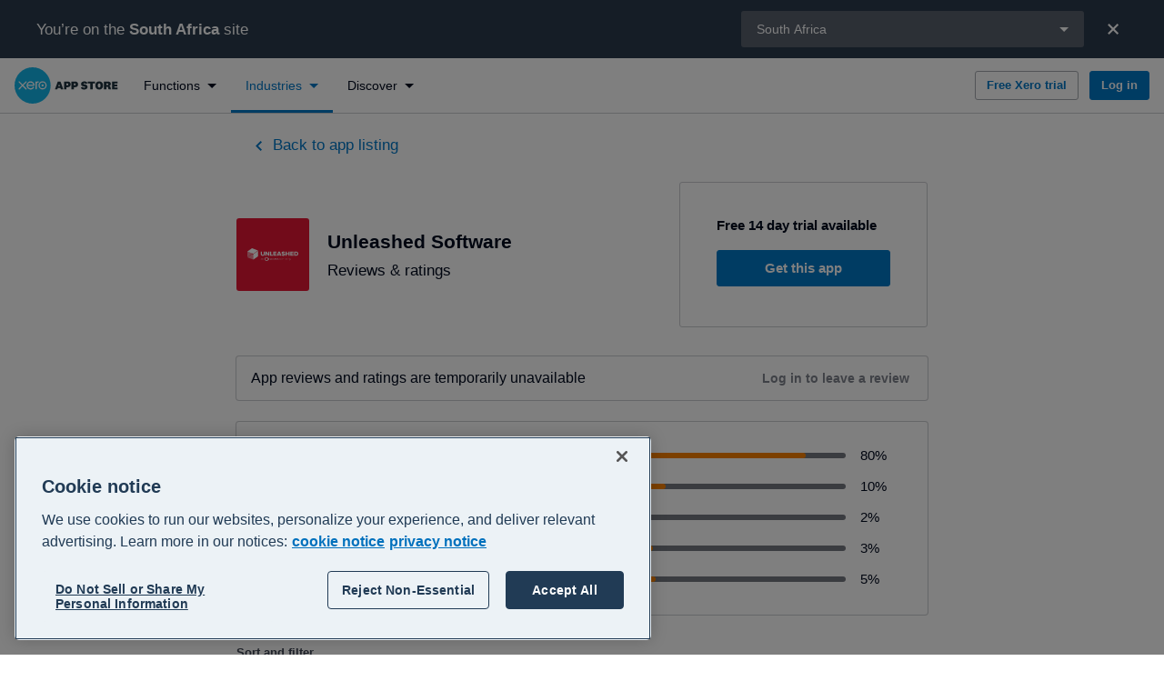

--- FILE ---
content_type: text/html; charset=utf-8
request_url: https://apps.xero.com/za/industry/retail/app/unleashed-software/reviews
body_size: 50040
content:
<!DOCTYPE html>
<html lang="en">
<head>
    <base href="/">
    <meta charset="utf-8"/>
    <meta name="viewport" content="width=device-width, initial-scale=1, shrink-to-fit=no">
    <link rel="icon" href="/favicon.ico">
    
    <script type="text/javascript" src="https://apps.xero.com/public/3ffd2bc645473d513f936812fd3590edcd6f60bac293"  ></script><script defer src="/newrelic/newrelic.1271.prod.js"></script>

    <link rel="stylesheet" href="https://edge.xero.com/style/xui/21.5.0/xui.min.css"/>
    <title data-react-helmet="true">Unleashed Software Reviews and Ratings — Xero App Store ZA</title>
    <meta data-react-helmet="true" content="website" property="og:type"/><meta data-react-helmet="true" content="Xero" property="og:site_name"/><meta data-react-helmet="true" content="summary" property="twitter:card"/><meta data-react-helmet="true" content="L1dCeuchdJ-i-fhL5VnVCc-R0fQPp_jFrppwwwYzvpY" name="google-site-verification"/><meta data-react-helmet="true" content="Read real customer reviews for Unleashed Software, compare customer ratings and recommendations and learn more about the app on the Xero App Store" name="description"/><meta data-react-helmet="true" content="Unleashed Software Reviews and Ratings — Xero App Store ZA" property="og:title"/><meta data-react-helmet="true" content="https://apps.xero.com/za/app/unleashed-software/reviews" property="og:url"/><meta data-react-helmet="true" content="Read real customer reviews for Unleashed Software, compare customer ratings and recommendations and learn more about the app on the Xero App Store" property="og:description"/><meta data-react-helmet="true" content="https://apps.xero.com/xero-logo-opengraph.png" property="og:image"/><meta data-react-helmet="true" content="Unleashed Software Reviews and Ratings — Xero App Store ZA" property="twitter:title"/><meta data-react-helmet="true" content="https://apps.xero.com/za/app/unleashed-software/reviews" property="twitter:url"/><meta data-react-helmet="true" content="Read real customer reviews for Unleashed Software, compare customer ratings and recommendations and learn more about the app on the Xero App Store" property="twitter:description"/><meta data-react-helmet="true" content="https://apps.xero.com/xero-logo-opengraph.png" property="twitter:image"/>
    <link data-react-helmet="true" href="https://apps.xero.com/za/app/unleashed-software/reviews" rel="canonical"/><link data-react-helmet="true" href="https://apps.xero.com/nz/app/unleashed-software/reviews" hrefLang="en-nz" rel="alternate"/><link data-react-helmet="true" href="https://apps.xero.com/app/unleashed-software/reviews" hrefLang="x-default" rel="alternate"/><link data-react-helmet="true" href="https://apps.xero.com/id/app/unleashed-software/reviews" hrefLang="en-id" rel="alternate"/><link data-react-helmet="true" href="https://apps.xero.com/ca/app/unleashed-software/reviews" hrefLang="en-ca" rel="alternate"/><link data-react-helmet="true" href="https://apps.xero.com/us/app/unleashed-software/reviews" hrefLang="en-us" rel="alternate"/><link data-react-helmet="true" href="https://apps.xero.com/au/app/unleashed-software/reviews" hrefLang="en-au" rel="alternate"/><link data-react-helmet="true" href="https://apps.xero.com/hk/app/unleashed-software/reviews" hrefLang="en-hk" rel="alternate"/><link data-react-helmet="true" href="https://apps.xero.com/my/app/unleashed-software/reviews" hrefLang="en-my" rel="alternate"/><link data-react-helmet="true" href="https://apps.xero.com/uk/app/unleashed-software/reviews" hrefLang="en-gb" rel="alternate"/><link data-react-helmet="true" href="https://apps.xero.com/za/app/unleashed-software/reviews" hrefLang="en-za" rel="alternate"/><link data-react-helmet="true" href="https://apps.xero.com/sg/app/unleashed-software/reviews" hrefLang="en-sg" rel="alternate"/><link data-react-helmet="true" href="https://apps.xero.com/ph/app/unleashed-software/reviews" hrefLang="en-ph" rel="alternate"/><link data-react-helmet="true" href="https://apps.xero.com/ie/app/unleashed-software/reviews" hrefLang="en-ie" rel="alternate"/>
    
    <link rel="stylesheet" href="app.2f8469867c.css"/>

    
    <!-- Google Tag Manager -->
    <script>(function(w,d,s,l,i){w[l]=w[l]||[];w[l].push({'gtm.start':
    new Date().getTime(),event:'gtm.js'});var f=d.getElementsByTagName(s)[0],
    j=d.createElement(s),dl=l!='dataLayer'?'&l='+l:'';j.async=true;j.src=
    'https://www.googletagmanager.com/gtm.js?id='+i+dl+ '&gtm_auth=VQpvOQR4LtPQauuWqPpO8g&gtm_preview=env-1&gtm_cookies_win=x';f.parentNode.insertBefore(j,f);
    })(window,document,'script','dataLayer','GTM-WNGQPNZ');</script>
    <!-- End Google Tag Manager -->

    
    <script src="https://edge.xero.com/identity/client/1.1.8/identity.js"></script>

    
    <script src="https://edge.xero.com/beanie/1.x/analytics.js"></script>

    
    <script>
    window.statsigOptions = {
        environment: {
            tier: "production"
        }
    }
</script>
    <script type="text/javascript" src="https://cdn.jsdelivr.net/npm/statsig-sidecar/dist/index.js?apikey=client-4aFPXbfgxye0fz3BzicE8SYYFrx9S6vx553sF1Yzljb"></script>

    
    <!-- OneTrust -->
    <script
        src="https://cdn-au.onetrust.com/scripttemplates/otSDKStub.js"
        data-document-language="true"
        data-domain-script="bfccd246-b55c-4d64-a8d2-ba9b2a5f2150"
        type="text/javascript"
        id="onetrust-script"
    ></script>
    <script
        id="onetrust-wrapper"
        type="text/javascript"
    >
        function OptanonWrapper() {
            // Dispatch event for client components to detect
            // This is also run on first load, it's better we remove all cookies
            // before users give their explicit consent
            document.dispatchEvent(new Event("OneTrustGroupsUpdated"));
        }
    </script>
    <!-- End OneTrust -->

</head>
<body class="xui-body">


<script id="mp-redux-state" type="application/json">
  {"appState":{"coveoSearchToken":"eyJhbGciOiJIUzI1NiJ9.[base64].MPZI2KiqlKvEDbATJ6uj9TiaHidy5MW-QHvnRWYV6Mw","darkMode":false,"error":null,"initialRoute":"/za/industry/retail/app/unleashed-software/reviews","mobileSideNavVisible":false,"redirectUrl":null,"region":"za","shortCode":"","sideNavFilter":{"type":"all","id":""},"timeoutModalVisible":false,"xeroNavigation":null},"appStackState":{"appStack":[],"appStackQuizPageSections":[]},"appListingState":{"appListing":{"entryId":"app-unleashed-software","appId":"6f6e6a28-f686-4244-b0bc-31b7679bda24","appClientId":"6639B815D7F34E1D9C5F4C71E0AD6C99","salesforceId":"6f6e6a28-f686-4244-b0bc-31b7679bda24","slug":"unleashed-software","name":"Unleashed Software","phoneNumber":"+6498016337","supportEmail":"support@unleashedsoftware.com","contactSupportUrl":"https://www.unleashedsoftware.com/support?utm_source=xero&utm_medium=referral&utm_campaign=appstore","shortDescription":"Inventory management that’s perfect for manufacturers, wholesalers and distributors everywhere. Thousands of product businesses in more than 100 countries worldwide rely on Unleashed every day.","about":"Take control of your inventory with a suite of features that show what’s in stock – and where – at any time.\n\nWith Unleashed, you can:\n\n* Boost productivity by automating admin tasks such as purchase order creation & sales processing\n* Improve cash flow and avoid stock outs with intelligent reorder alerts that match your needs, even when conditions change\n* Easily sell to other businesses with built-in B2B eCommerce stores\n* Monitor your product margins, supplier performance, purchasing history, and sales data in real time with Business Intelligence dashboards\n* Forecast future sales demand and set stock levels to match\n* Manage orders and inventory across multiple warehouses and sales channels such as Shopify, Amazon and more\n* Streamline production with BOM management, assemblies, and batch and serial number tracking\n* Save time with faster, more accurate stock counts\n* Manage all your purchase orders, sales orders, and sales quotes from one location\n* Easily connect with 3PLs and other partners through Unleashed’s API","integrationDetails":"Unleashed integrates quickly and easily with Xero. Stock movements and transactions are automatically and securely updated in real time, saving hours of administrative work and giving total visibility of inventory value – right down to the profit and loss and balance sheet level. \n\n**Get connected in seconds**\n\nAdd Xero to your Unleashed integrations and sync tax codes, customer information, and sales data in real time with just a couple clicks. \n\n**Perpetual stock updates**\n\nWhenever inventory moves or changes in your business, Unleashed will automatically update Xero with the new information – providing total financial clarity and reducing manual data entry. \n\n**Instant reconciliation**\n\nAll your Unleashed transactions are automatically and securely reconciled by Xero as they happen to eliminate discrepancies and save you hours of administrative efforts. \n\n**Multichannel enablement**\n\nCentralise all your sales channels and build an accurate, end-to-end finance and sales management system. Unleashed integrates with Shopify, WooCommerce, Amazon, and more – acting as a central hub for all your sales and purchasing data. ","integrationDetailsXeroHq":null,"gettingStarted":"Integrating Xero and Unleashed is a straight-forward process: \n\n1. Open an Unleashed Account\n2. Within Unleashed, go to the Integrations Store\n3. Configure Unleashed by specifying which Xero accounts should be linked, such as the sales account, the cost of goods sold account, and the stock on hand account\n4. Specify the data that needs to be exported to Xero\n5. Unleashed and Xero will sync accordingly\n\nOnce connected, Unleashed will send customers, suppliers, purchases, sales, stock journals, credits, and returns through to your Xero account. ","gettingStartedXeroHq":null,"aboutUrl":"https://www.unleashedsoftware.com/product?utm_source=xero&utm_medium=referral&utm_campaign=appstore","gettingStartedUrl":"https://support.unleashedsoftware.com/hc/en-us/articles/4402418327961-The-Integration-Setup_source=xero&utm_medium=referral&utm_campaign=appstore","landingPageUrl":null,"internalLandingPageSlug":null,"purchaseUrl":"https://xero-sign-up.unleashedsoftware.com/sign-up","reviewUrl":null,"facebookUrl":"https://www.facebook.com/UnleashedSoftware/","twitterUrl":"","linkedInUrl":"https://www.linkedin.com/company/unleashed-software/","instagramUrl":"","developer":{"name":"Unleashed Software","developerId":"Unleashed Software","website":"https://www.unleashedsoftware.com/?utm_source=xero&utm_medium=referral&utm_campaign=appstore","logo":{"name":"unleashed-software-logo","hexColor":"#e51734","fileName":"unleashed.svg","url":"//images.ctfassets.net/8y4on51kf6pi/1uC1zIqqXTvOY7Dh7P9nCP/2cdfb0cfd69177bc4d9d4e0430958e2a/unleashed.svg","iconUrl":null}},"logo":{"name":"unleashed-software-logo","hexColor":"#e51734","fileName":"unleashed.svg","url":"//images.ctfassets.net/8y4on51kf6pi/1uC1zIqqXTvOY7Dh7P9nCP/2cdfb0cfd69177bc4d9d4e0430958e2a/unleashed.svg","iconUrl":null},"video":{"id":"bkUHCB8hES4","name":"unleashed-software-video","vendor":"YouTube","placeholder":{"title":"unleashed-software-video-thumbnail","fileName":"The world’s favourite inventory management software (1).png","url":"//images.ctfassets.net/8y4on51kf6pi/fabc9462-734a-4d31-9973-83bfeba4c2ba/29fc6dd652423d1aa5fbd5d76996d6f4/The_world_s_favourite_inventory_management_software__1_.png"}},"listedDate":"2011-02-06T11:00:00Z","dataFlow":[{"id":"invoices-in","name":"Invoices","flow":"in"},{"id":"creditnotes-in","name":"Credit Notes","flow":"in"},{"id":"contacts-exchange","name":"Contacts","flow":"exchange"},{"id":"accounts-out","name":"Accounts","flow":"out"},{"id":"taxrates-out","name":"Tax Rates","flow":"out"},{"id":"currencies-out","name":"Currencies","flow":"out"}],"functions":[{"id":"inventory","name":"Inventory","alternativeName":null,"description":"Take control of your business with inventory management software designed to remove the guesswork for you and your customers. Gain full visibility over your stock, suppliers and sales and understand your profitability with apps that integrate with Xero.","fileName":null,"fileUrl":null},{"id":"ecommerce","name":"Ecommerce","alternativeName":null,"description":"Bring your online sales and accounting together with ecommerce apps that integrate with Xero. Sync sales directly from all the top channels into your Xero account and spend more time growing your sales and less time managing your finances.","fileName":null,"fileUrl":null}],"screenshots":[{"title":"unleashed-software-screenshot-1","fileName":"Option 2 (6).png","url":"//images.ctfassets.net/8y4on51kf6pi/7dbd2321-0c04-4414-91b9-d65b47987382/69158e5eb9c2399b45e2feca7ff2daaa/Option_2__6_.png"},{"title":"unleashed-software-screenshot-2","fileName":"7.png","url":"//images.ctfassets.net/8y4on51kf6pi/ac5a2b1e-d071-46a9-87c7-e655333265ba/9ed309bfc6c9b57e6fef1dfb38dddbb6/7.png"},{"title":"unleashed-software-screenshot-3","fileName":"Option 1.png","url":"//images.ctfassets.net/8y4on51kf6pi/59c15f7a-9952-4fd4-b0cb-25bc1f7ceb07/9928664958824322cbecc12875083702/Option_1.png"},{"title":"unleashed-software-screenshot-4","fileName":"Option 2 (2).png","url":"//images.ctfassets.net/8y4on51kf6pi/a3e4976a-e9f9-4ac7-ad7e-92a20f0ae630/d45539a3d95befb5092c7d2d719f11e6/Option_2__2_.png"},{"title":"unleashed-software-screenshot-5","fileName":"Option 2 (5).png","url":"//images.ctfassets.net/8y4on51kf6pi/9b44fa91-f828-4a17-acc9-9c627d579157/6623fda7ec3d6e92d0b84d378588f754/Option_2__5_.png"},{"title":"unleashed-software-screenshot-6","fileName":"Option 2.png","url":"//images.ctfassets.net/8y4on51kf6pi/628e5f3b-4374-47d5-9950-c454407badfa/a7ed33f7fc0f11abcbe76740d875c461/Option_2.png"}],"industries":[{"id":"manufacturing","name":"Manufacturing","description":"Create new efficiencies with cloud-based manufacturing software. Automate daily operations, easily manage your production planning, supply chain and streamline financial updates with MRP software and manufacturing apps that integrate with Xero.","fileName":null,"fileUrl":null},{"id":"retail","name":"Retail","description":"Optimise and grow your business with retail software that connects to Xero. These retail management apps and systems help save time by integrating with your Xero data and streamlining day-to-day operations across everything from inventory to payments.","fileName":null,"fileUrl":null},{"id":"accounting","name":"Accounting","description":"Level up your practice with cloud-based accounting software and apps that integrate with Xero. Accounting apps can extend and customise some of your favourite Xero features, including reporting, forecasting and tracking of bills and expenses.","fileName":null,"fileUrl":null}],"languages":[{"name":"English","localeIdentifier":"en"}],"regions":[{"name":"New Zealand","countryCode":"nz","region":"nz"},{"name":"Global","countryCode":"global","region":"global"},{"name":"Indonesia","countryCode":"id","region":"id"},{"name":"Canada","countryCode":"ca","region":"ca"},{"name":"United States","countryCode":"us","region":"us"},{"name":"Australia","countryCode":"au","region":"au"},{"name":"Hong Kong","countryCode":"hk","region":"hk"},{"name":"Malaysia","countryCode":"my","region":"my"},{"name":"United Kingdom","countryCode":"gb","region":"uk"},{"name":"South Africa","countryCode":"za","region":"za"},{"name":"Singapore","countryCode":"sg","region":"sg"},{"name":"Philippines","countryCode":"ph","region":"ph"},{"name":"Ireland","countryCode":"ie","region":"ie"}],"supportedRegions":[{"name":"New Zealand","countryCode":"nz","region":"nz"},{"name":"Global","countryCode":"global","region":"global"},{"name":"Indonesia","countryCode":"id","region":"id"},{"name":"Canada","countryCode":"ca","region":"ca"},{"name":"United States","countryCode":"us","region":"us"},{"name":"Australia","countryCode":"au","region":"au"},{"name":"Hong Kong","countryCode":"hk","region":"hk"},{"name":"Malaysia","countryCode":"my","region":"my"},{"name":"United Kingdom","countryCode":"gb","region":"uk"},{"name":"South Africa","countryCode":"za","region":"za"},{"name":"Singapore","countryCode":"sg","region":"sg"},{"name":"Philippines","countryCode":"ph","region":"ph"},{"name":"Ireland","countryCode":"ie","region":"ie"}],"rating":4.57,"reviewCount":389,"reviewSummary":{"appEntryId":"app-unleashed-software","count":389,"average":4.57,"ratingCounts":[{"rating":0,"count":17},{"rating":1,"count":17},{"rating":2,"count":13},{"rating":3,"count":8},{"rating":4,"count":36},{"rating":5,"count":298}]},"hasSingleSignUp":true,"hasFreeTrial":true,"freeTrialDurationDays":14,"isFeaturedApp":false,"revenueTypeCode":"RS","seoTitle":null,"pricing":null,"keyInformation":[{"mainPointData":"4.6","priority":1,"subPointData":"","type":"RATING"},{"mainPointData":"389","priority":2,"subPointData":"","type":"REVIEW_COUNT"},{"mainPointData":"14","priority":3,"subPointData":"","type":"FREE_TRIAL"},{"mainPointData":"14 years","priority":7,"subPointData":"February 2011","type":"LISTED_DATE"},{"mainPointData":"Inventory","priority":8,"subPointData":"Ecommerce","type":"FUNCTIONS"},{"mainPointData":"Manufacturing","priority":9,"subPointData":"Retail","type":"INDUSTRIES"}],"disablePricing":false,"jtbdTasks":[{"name":"Maintain client contact details","code":"L2.4D.4"},{"name":"Order from suppliers and partners","code":"L2.4C.2"},{"name":"Send/ship products to customers","code":"L2.3B.1"},{"name":"Inventory management","code":"L1.32E"},{"name":"Raise and send invoices ","code":"L2.3C.2"},{"name":"Generate a quote or proposal","code":"L2.3C.1"},{"name":"Provide products or services","code":"L1.3B"},{"name":"Internal reporting (not for compliance purposes)","code":"L1.8B"},{"name":"Monitor stock","code":"L1.9D"},{"name":"Manage inventory","code":"L1.4B"}],"funktions":[{"id":"inventory","name":"Inventory","alternativeName":null,"description":"Take control of your business with inventory management software designed to remove the guesswork for you and your customers. Gain full visibility over your stock, suppliers and sales and understand your profitability with apps that integrate with Xero.","fileName":null,"fileUrl":null},{"id":"ecommerce","name":"Ecommerce","alternativeName":null,"description":"Bring your online sales and accounting together with ecommerce apps that integrate with Xero. Sync sales directly from all the top channels into your Xero account and spend more time growing your sales and less time managing your finances.","fileName":null,"fileUrl":null}]},"ssuUrl":null},"appSummaryState":{"appSummaries":[],"appSummary":null,"funktionsMetadata":[],"industriesMetadata":[],"pagination":null},"billingState":{"organisationDetails":null,"organisationDetailsLoadingStatus":"idle","organisationDetailsError":null},"collectionState":{"collection":null,"pagination":null},"connectedAppsState":{"connectedApps":[],"connectedAppsLoadingStatus":"idle"},"connectionState":{"connection":null,"connections":[],"connectionsLoadingStatus":"success","pagination":null},"devPartnerState":{"devPartners":[],"pagination":null},"discoveryState":{"items":[{"name":"Get started with apps","slug":"apps-101","contentType":"landingPage","regions":[{"name":"New Zealand","countryCode":"NZ"},{"name":"United Kingdom","countryCode":"GB"},{"name":"Australia","countryCode":"AU"},{"name":"Global","countryCode":"global"},{"name":"Indonesia","countryCode":"ID"},{"name":"Canada","countryCode":"CA"},{"name":"United States","countryCode":"US"},{"name":"Hong Kong","countryCode":"HK"},{"name":"Malaysia","countryCode":"MY"},{"name":"South Africa","countryCode":"ZA"},{"name":"Singapore","countryCode":"SG"},{"name":"Philippines","countryCode":"PH"},{"name":"Ireland","countryCode":"IE"}]},{"name":"Apps for advisors","slug":"advisors","contentType":"landingPage","regions":[{"name":"Australia","countryCode":"AU"},{"name":"United Kingdom","countryCode":"GB"},{"name":"New Zealand","countryCode":"NZ"},{"name":"Global","countryCode":"global"},{"name":"Indonesia","countryCode":"ID"},{"name":"Canada","countryCode":"CA"},{"name":"United States","countryCode":"US"},{"name":"Australia","countryCode":"AU"},{"name":"Hong Kong","countryCode":"HK"},{"name":"Malaysia","countryCode":"MY"},{"name":"South Africa","countryCode":"ZA"},{"name":"Singapore","countryCode":"SG"},{"name":"Philippines","countryCode":"PH"},{"name":"Ireland","countryCode":"IE"}]},{"name":"Recommend apps to your clients ","slug":"recommend-apps-to-clients","contentType":"landingPage","regions":[{"name":"Australia","countryCode":"AU"},{"name":"United Kingdom","countryCode":"GB"},{"name":"New Zealand","countryCode":"NZ"},{"name":"Global","countryCode":"global"},{"name":"Indonesia","countryCode":"ID"},{"name":"Canada","countryCode":"CA"},{"name":"United States","countryCode":"US"},{"name":"Hong Kong","countryCode":"HK"},{"name":"Malaysia","countryCode":"MY"},{"name":"South Africa","countryCode":"ZA"},{"name":"Singapore","countryCode":"SG"},{"name":"Philippines","countryCode":"PH"},{"name":"Ireland","countryCode":"IE"}]},{"name":"Work smarter with apps powered by AI","slug":"ai-apps","contentType":"landingPage","regions":[{"name":"Australia","countryCode":"AU"},{"name":"United Kingdom","countryCode":"GB"},{"name":"New Zealand","countryCode":"NZ"},{"name":"Canada","countryCode":"CA"},{"name":"United States","countryCode":"US"},{"name":"Singapore","countryCode":"SG"},{"name":"Global","countryCode":"global"},{"name":"Indonesia","countryCode":"ID"},{"name":"Hong Kong","countryCode":"HK"},{"name":"Malaysia","countryCode":"MY"},{"name":"South Africa","countryCode":"ZA"},{"name":"Philippines","countryCode":"PH"},{"name":"Ireland","countryCode":"IE"}]},{"name":"Customer stories","slug":"customer-stories","contentType":"landingPage","regions":[{"name":"Australia","countryCode":"AU"},{"name":"United Kingdom","countryCode":"GB"},{"name":"New Zealand","countryCode":"NZ"},{"name":"Global","countryCode":"global"},{"name":"Indonesia","countryCode":"ID"},{"name":"Canada","countryCode":"CA"},{"name":"United States","countryCode":"US"},{"name":"Hong Kong","countryCode":"HK"},{"name":"Malaysia","countryCode":"MY"},{"name":"Singapore","countryCode":"SG"},{"name":"South Africa","countryCode":"ZA"},{"name":"Philippines","countryCode":"PH"},{"name":"Ireland","countryCode":"IE"}]},{"name":"Featured apps","slug":"featured-apps","contentType":"collection","regions":[{"name":"Australia","countryCode":"AU"},{"name":"Canada","countryCode":"CA"},{"name":"Global","countryCode":"global"},{"name":"Hong Kong","countryCode":"HK"},{"name":"Indonesia","countryCode":"ID"},{"name":"Ireland","countryCode":"IE"},{"name":"Malaysia","countryCode":"MY"},{"name":"New Zealand","countryCode":"NZ"},{"name":"Philippines","countryCode":"PH"},{"name":"Singapore","countryCode":"SG"},{"name":"South Africa","countryCode":"ZA"},{"name":"United Kingdom","countryCode":"GB"},{"name":"United States","countryCode":"US"}]},{"name":"New and noteworthy","slug":"new-and-noteworthy","contentType":"collection","regions":[{"name":"Australia","countryCode":"AU"},{"name":"United Kingdom","countryCode":"GB"},{"name":"New Zealand","countryCode":"NZ"},{"name":"Global","countryCode":"global"},{"name":"Indonesia","countryCode":"ID"},{"name":"Canada","countryCode":"CA"},{"name":"United States","countryCode":"US"},{"name":"Hong Kong","countryCode":"HK"},{"name":"Malaysia","countryCode":"MY"},{"name":"South Africa","countryCode":"ZA"},{"name":"Singapore","countryCode":"SG"},{"name":"Philippines","countryCode":"PH"},{"name":"Ireland","countryCode":"IE"}]},{"name":"Xero-built apps and integrations","slug":"xero-apps","contentType":"collection","regions":[{"name":"Australia","countryCode":"AU"},{"name":"Canada","countryCode":"CA"},{"name":"Global","countryCode":"global"},{"name":"Hong Kong","countryCode":"HK"},{"name":"Indonesia","countryCode":"ID"},{"name":"Ireland","countryCode":"IE"},{"name":"Malaysia","countryCode":"MY"},{"name":"New Zealand","countryCode":"NZ"},{"name":"Philippines","countryCode":"PH"},{"name":"Singapore","countryCode":"SG"},{"name":"South Africa","countryCode":"ZA"},{"name":"United Kingdom","countryCode":"GB"},{"name":"United States","countryCode":"US"}]},{"name":"More app collections","slug":"more-collections","contentType":"landingPage","regions":[{"name":"Global","countryCode":"global"},{"name":"Indonesia","countryCode":"ID"},{"name":"Canada","countryCode":"CA"},{"name":"United States","countryCode":"US"},{"name":"Hong Kong","countryCode":"HK"},{"name":"Malaysia","countryCode":"MY"},{"name":"South Africa","countryCode":"ZA"},{"name":"Singapore","countryCode":"SG"},{"name":"Philippines","countryCode":"PH"},{"name":"Ireland","countryCode":"IE"},{"name":"Australia","countryCode":"AU"},{"name":"United Kingdom","countryCode":"GB"},{"name":"New Zealand","countryCode":"NZ"}]},{"name":"Xero App Awards 2025","slug":"app-awards-2025-gl","contentType":"landingPage","regions":[{"name":"Global","countryCode":"global"},{"name":"South Africa","countryCode":"ZA"}]},{"name":"South Africa Xero App Awards 2025","slug":"app-awards-2025-za","contentType":"landingPage","regions":[{"name":"South Africa","countryCode":"ZA"}]}]},"featureState":{"features":[{"name":"app-marketplace-aa-testing","isEnabled":true,"defaultValue":false},{"name":"app-marketplace-updated-new-relic-script","isEnabled":true,"defaultValue":false},{"name":"app-marketplace-app-stacks-enabled","isEnabled":false,"defaultValue":false},{"name":"billed-different-xass-stripe-tax","isEnabled":true,"defaultValue":false},{"name":"app-marketplace-jtbd-section-enabled","isEnabled":false,"defaultValue":false},{"name":"app-marketplace-shift-jtbd-section","isEnabled":false,"defaultValue":false},{"name":"billed-different-us-tax-billing-details","isEnabled":true,"defaultValue":false},{"name":"app-marketplace-app-store-complex-pricing-enabled","isEnabled":true,"defaultValue":false},{"name":"app-marketplace-app-store-complex-pricing-fetching-enabled","isEnabled":true,"defaultValue":false},{"name":"app-marketplace-disable-beanie-1-connection-started-event","isEnabled":true,"defaultValue":false},{"name":"app-marketplace-disable-beanie-1-listing-viewed-event","isEnabled":true,"defaultValue":false},{"name":"app-marketplace-disable-beanie-1-screen-viewed-event","isEnabled":true,"defaultValue":false},{"name":"navigation-view-new-blue-nav","isEnabled":true,"defaultValue":false},{"name":"app-marketplace-alternative-function-names","isEnabled":true,"defaultValue":false},{"name":"app-marketplace-app-store-pricing","isEnabled":true,"defaultValue":false},{"name":"app-marketplace-statsig-sidecar-enabled","isEnabled":true,"defaultValue":false},{"name":"app-marketplace-cookie-management","isEnabled":true,"defaultValue":false}]},"funktionState":{"funktions":[{"longformContent":null,"seoDescription":"Find all the tools you need to help your accounting practice operate more efficiently.\nCompare software solutions, read verified reviews, trial & buy apps to help you grow your business in the Xero App Store.","seoTitle":"Accountant Tools - Apps for your Accounting & Bookkeeping practice","id":"accountant-tools-extras","name":"Accountant tools","alternativeName":null,"description":"Looking to improve your accounting practice’s efficiency and offer even more to your clients? Explore the range of apps and accounting tools that integrate with Xero to help you do even more - from automatically tidying data to advanced reporting. ","fileName":null,"fileUrl":null},{"longformContent":null,"seoDescription":"Empower your business with integrated banking solutions","seoTitle":"Banking","id":"banking","name":"Banking","alternativeName":null,"description":"Empower your business with integrated banking solutions.","fileName":null,"fileUrl":null},{"longformContent":{"sectionType":"longformContent","title":"Key features and benefits of expense management apps","content":"<h2>What is expense management software?</h2><p>Expense management software takes the hassle out of collecting, tracking and approving expenses in your business. When integrated with Xero, these apps and trackers automate data entry and bookkeeping, freeing you up to focus on other parts of the business.&#160;</p><h2>What are the benefits of expense management software?</h2><ul><li><p><strong>Reduce data entry errors. </strong>No more manually entering data from a document into Xero. Pull details like supplier names, due dates and more from documents of all kinds, automatically. </p></li><li><p><strong>Keep your data organised. </strong>Automatic AI-powered categorisation of expenses keeps your data organised as it feeds into Xero, creating and maintaining tidy books effortlessly.&#160;</p></li></ul><ul><li><p><strong>Easily reimburse and pay. </strong>Staff can capture and submit receipts on the go, and you can easily reimburse them and pay bills with streamlined, automated workflows.&#160; </p></li><li><p><strong>Up-to-date numbers.</strong> When you’re tracking all of your business expenses with an app, your data is always accurate and ready to share with your accountant when they ask for it.&#160;</p></li></ul><h2>What are the typical features of expense management software?</h2><ul><li><p><strong>Receipt and invoice capture.</strong> From paper receipts to PDF invoices attached to emails, it’s simple to collect and file expenses and bills, all in one place.&#160;</p></li><li><p><strong>Data extraction.</strong> Using powerful and accurate AI, these apps can pull information from your bills and expense documents and file it correctly into Xero, without you lifting a finger.</p></li><li><p><strong>On-the-go expense tracking.</strong> Most of this software has mobile app functionality that allows employees to capture receipts and log expenses on the go with their phones. </p></li><li><p><strong>Smooth approval workflows</strong>. From approvals to payments, this type of software allows you to set up custom workflows to automate tedious tasks. </p></li></ul><h2>How expense management apps work with Xero</h2><p>Expense management tracker apps integrate with Xero to eliminate the need for double handling your data, giving you a secure, reliable flow of information between the two systems.&#160;</p><p>&#160;Connecting an expense management tracker to Xero allows you to:</p><ul><li><p>Easily extract data from bills and expenses of all kinds and see it reflected in your Xero account, automatically</p></li><li><p>Synchronise your chart of accounts, purchase orders, tracking categories, tax rates and more across your software, so you have a reliable, single source of truth</p></li><li><p>Keep your financial documents organised and secure</p></li></ul><h2><strong>Find your fit</strong></h2><p>Every expense management software integration with Xero can be different.&#160;</p><p>To learn more, browse through the expense management apps in this category. Click on an app to find detailed information on how it works and integrates with your Xero account, and ratings and reviews by other Xero users. Want to try an app? You can then get started directly from the app listing page in just a few clicks.</p>","backgroundColour":"white"},"seoDescription":"Easily capture and track your expenses and pay bills more efficiently with these apps that connect to Xero.\tCompare software solutions, read verified reviews, trial & buy apps to help you grow your business in the Xero App Store.","seoTitle":"Bills and Expenses Apps - Expense Tracker Apps and Bill Management Software that Integrate with Xero","id":"bills-expenses","name":"Bills and expenses","alternativeName":null,"description":"Easily collect, process, and manage your receipts and invoices with expense tracking and bill payment apps. Expense management software can automatically turn your bills, invoices and more into Xero data, automating data entry to save you time.","fileName":null,"fileUrl":null},{"longformContent":{"sectionType":"longformContent","title":"Key benefits and features of CRM software","content":"<h3><strong>What is CRM software?</strong></h3><p>CRM, or customer relationship management, is a software solution that lets you store and track customer information from one centralised place. </p><p>You can use a CRM system to identify new sales opportunities, create records of all interactions with leads, manage marketing campaigns, and align communication to reach out to customers at the right time, with personalised content.</p><h3><strong>What are the benefits of CRM systems?</strong></h3><ul><li><p><strong>Improved customer service</strong>: Improve customer communication and ensure customer information is available to everyone across the organisation. CRM software can manage contacts and records across all channels, providing the details you and your team need to increase customer satisfaction at every point&#160;</p></li><li><p><strong>Increased sales opportunities</strong>: Synchronise sales processes and help build an effective pipeline. Your sales teams can use a CRM to automate tasks, establish a sales process, and analyse sales data in real time, for a smooth sales experience that closes the deal.&#160;</p></li><li><p><strong>Automation from start to end</strong>: Automation technology is built into CRM tools, so you can feel confident your customers are receiving the right messages and follow ups right on queue. Set up task automation across sales, marketing and customer service to reduce inefficiency across your business and say goodbye to any tasks slipping through the cracks.</p></li></ul><h3><strong>What are the typical features of CRM systems?</strong></h3><ul><li><p><strong>Contact management</strong>: Track customer records and organise detailed information about your prospects and leads to build complete profiles on every customer.&#160;</p></li><li><p><strong>Automation</strong>: Automate marketing and sales tasks, or create workflows with step-by-step rules for different customer actions.&#160;</p></li><li><p><strong>Customisation</strong>: Send personalised marketing and sales offerings based on customer behaviour and preferences</p></li><li><p><strong>Task management</strong>: Assign tasks to specific employees and track performance to reduce inefficiencies and manage workloads..&#160;</p></li><li><p><strong>Advanced analytics</strong>: Get detailed reports and insights on customers, sales processes, marketing campaigns, and performance with real-time insights to inform your next business move.&#160;</p></li></ul><h3><strong>How CRM apps work with Xero</strong></h3><p>Integrating your CRM app with Xero makes it easy to get a full picture of all customer and sales activity with data that flows effortlessly between your Xero account and your CRM.&#160;</p><p>Say goodbye to updating customer information across two platforms manually and hello to detailed customer data that takes personalised sales and communication to another level. Connecting your CRM to Xero can make it easier to:</p><ul><li><p>Instantly sync new and existing contact updates between platforms</p></li><li><p>Draft invoices and update invoice status automatically between your CRM and Xero so you can see what’s sent and move sales along the funnel</p></li><li><p>Keep on top of customer history and purchasing behaviour to quickly set up retargeting offers based on sales</p></li></ul><h3><strong>Find your fit</strong></h3><p>Every CRM apps’ integration with Xero can be different. </p><p>To learn more, browse through the customer relationship management apps in this category. Click on an app to find detailed information on how it works and integrates with your Xero account, and ratings and reviews by other Xero users. Want to try an app? You can then get started directly from the app listing page in just a few clicks.&#160;</p>","backgroundColour":"white"},"seoDescription":"Compare CRM software solutions that connect with Xero, read verified reviews, trial & buy apps to help you grow your business in the Xero App Store.","seoTitle":"CRM Software - CRM Systems that Integrate with Xero","id":"crm","name":"CRM and marketing","alternativeName":null,"description":"Manage sales and customers in one place with CRM software apps that connect to your Xero account for a complete business view. Choose from user-reviewed customer relationship management apps that personalise every touchpoint in your customer's lifecycle.","fileName":null,"fileUrl":null},{"longformContent":{"sectionType":"longformContent","title":"Key benefits and features of carbon accounting apps","content":"<h2><strong>What is carbon accounting software?</strong></h2><p>Sustainability is becoming increasingly important for businesses, and carbon accounting platforms provide a comprehensive way to track emissions so you can prove your environmental credentials to investors, customers, employees and more. Carbon management solutions can automatically log carbon emissions across various areas of your business and identify areas for improvement.&#160;</p><h2><strong>What are the benefits of carbon accounting software?</strong></h2><ul><li><p><strong>Easily measure your emissions. </strong>Take the guesswork out of sustainability in your business. Set clear targets for reducing your greenhouse gas emissions and easily track your progress against your goals, with minimal manual input.&#160;</p></li><li><p><strong>Boost your brand reputation. </strong>Research has shown that <a href=\"https://apps.xero.com/pages/sustainability\" title=\"\"><u>70% of both customers and employees</u></a> favour brands that take climate action, and investors look for businesses with strong environmental, social, and governance (ESG) performance.</p></li><li><p><strong>Meet growing regulatory requirements. </strong>More and more regulatory bodies are mandating carbon emissions reporting. Carbon footprint management platforms help you prepare for any obligations.&#160;</p></li><li><p><strong>Unlock areas for saving. </strong>See which parts of your business are contributing the most to your emissions (and bottom line), so you can make strategic decisions around cutting energy bills and operational costs.&#160;</p></li></ul><h2><strong>What are the typical features of carbon accounting software?</strong></h2><ul><li><p><strong>Automated greenhouse gas accounting. </strong>Connect your existing accounting systems to automatically get a whole-business view of your carbon emissions.</p></li><li><p><strong>Customised recommendations. </strong>Get recommended next steps based on your business’s specific data so you can continue to reduce your emissions and energy costs.</p></li><li><p><strong>Detailed reports. </strong>Easily track your progress toward emissions reduction targets, identify areas for improvement and share professionally presented data with stakeholders.&#160;</p></li><li><p><strong>Benchmarking functionality.</strong> See where your business stands among industry averages and benchmarks.&#160;&#160;</p></li></ul><h2><strong>How carbon accounting software works with Xero</strong></h2><p>Get a complete view of your business’s emissions without lifting a finger when you connect your Xero data with a carbon accounting app.&#160;&#160;</p><p>Emissions are recorded and tracked based on your business expenses and invoicing in Xero, so calculations of your environmental footprint happen automatically as you are doing your day-to-day business. When you connect a carbon accounting platform with Xero you can:&#160;</p><ul><li><p>Automatically gather emissions data from all areas of your business, all the time</p></li><li><p>Simplify sustainability reporting at the end of the month or financial year</p></li><li><p>Get accurate, up-to-date insights based on your specific business activities</p></li></ul><h2><strong>Find your fit</strong></h2><p>Every app’s integration with Xero can be different. To learn more, browse through the apps in this category. Click on an app to find detailed information on how it works and integrates with your Xero account, and see ratings and reviews by other Xero users. Want to try an app? You can then get started directly from the app listing page in just a few clicks.</p>","backgroundColour":"white"},"seoDescription":"Track and manage your business's carbon emissions. Get actionable insights with carbon accounting software that connects to Xero. Compare software solutions, read verified reviews, trial & buy apps to grow your business in the Xero App Store.","seoTitle":"Carbon Accounting and Management Apps - Carbon Footprint Tracking and Management Apps for Small Business that Integrates with Xero","id":"carbon-accounting","name":"Carbon accounting","alternativeName":null,"description":"Manage your greenhouse gas emissions with carbon accounting software that can quantify and track your business’s emissions. Carbon accounting apps connect with Xero to provide accurate, up-to-date sustainability reports based on real-time data. ","fileName":null,"fileUrl":null},{"longformContent":null,"seoDescription":"Quickly convert your data from other accounting software to Xero with these apps that connect to Xero.\n\nCompare software solutions, read verified reviews, trial & buy apps to help you grow your business in the Xero App Store.","seoTitle":"Conversion Apps - Apps that Convert your accounting data from Quickbooks, MYOB, Sage and other accounting platforms to Xero","id":"conversions","name":"Convert data to Xero","alternativeName":null,"description":"Switching to Xero from another accounting application? Conversion apps can help make the transition fast and seamless, converting your data from other accounting software to Xero. ","fileName":null,"fileUrl":null},{"longformContent":null,"seoDescription":"If you’re connecting applications to Xero or building your own, these developers are here to help. \n\nCompare software solutions, read verified reviews, trial & buy apps to help you grow your business in the Xero App Store.","seoTitle":"Custom Integration Partners - Custom Software Development for Xero","id":"custom-made-integration","name":"Custom integrators","alternativeName":null,"description":"Whether you’re connecting applications to Xero or building your own, these developers are here to help. Each has experience working with Xero specifically, so they’re ready to assist with any custom integration solutions that could help your business.","fileName":null,"fileUrl":null},{"longformContent":{"sectionType":"longformContent","title":"Invoice reminder software","content":"<h2>What is payment reminder software?</h2><p>Chasing down invoices can take up a lot of time, and late payments can have a severe effect on your cash flow position. Invoice reminder apps that integrate with Xero tackle this common challenge with features like automated accounts receivable workflows to help you get paid faster, with less hassle. </p><h2>What are the benefits of using invoice reminder apps?\n</h2><ul><li><p><strong>Get paid promptly.</strong> Get additional functionality on top of Xero’s in-built invoice reminders, with features like automated late fees, interest and even early-payment discounts. </p></li><li><p><strong>Spend less time on admin. </strong>Cut down the amount of time you spend chasing down invoices by setting up automated reminders and payment schedules for your customers. </p></li><li><p><strong>Improve customer experience.</strong> Give your customers easy ways to pay invoices and reminders that are suited to their lifestyle and ways of working, no matter where they are. </p></li><li><p><strong>Control your risk. </strong>Avoid exposure to bad debts with features that assess customer credit risk, and offer integrated credit scores or risk profiles.</p></li></ul><h2>What are the typical features I can use with payment reminder software?</h2><ul><li><p><strong>Automated workflows.</strong> Set up automated email, SMS, and other messages to customers about upcoming or overdue payments, reducing manual follow-up efforts. </p></li><li><p><strong>Accounts receivable management.</strong> Streamline processes like invoice chasing, aging analysis, and account reconciliation to maintain more accurate records.</p></li><li><p><strong>Cash flow optimisation.</strong> Features like interest on overdue payments, flexible financing options, and automated statements improve cash flow and reduce debtor days. </p></li><li><p><strong>Customisable communication. </strong>These apps often provide customisable templates for reminders and statements, allowing you to stay consistent and professional with your communication.</p></li><li><p><strong>Real-time reporting. </strong>Get a sense of your cash flow position based on the invoices that have been paid or are yet to be paid in easy-to-generate reports. </p></li></ul><h2>How invoice reminder software works with Xero</h2><p>\nApps build on Xero’s in-built invoice reminder automation with more features to help you chase down invoices and get paid faster. They sync with your customer, invoice and payment data in Xero to allow you to:</p><ul><li><p>Set up invoice reminder workflows that are triggered by invoice status or customer records in Xero - no more manual intervention.</p></li><li><p>Easily pull detailed and accurate insights, such as aging analysis or debtor summaries, based on your current financial data in Xero.</p></li><li><p>Log different types of customer payments, such as payment links or gateways, straight to Xero. </p></li><li><p>Reflect any interest payments or discounts automatically in Xero</p></li></ul><h2>Find your fit</h2><p>\nEvery invoice reminder software integration with Xero can be different. To learn more, browse through the apps in this category. Click on an app to find detailed information on how it works and integrates with your Xero account, and see ratings and reviews by other Xero users. Want to try an app? You can then get started directly from the app listing page in just a few clicks.</p><p></p>","backgroundColour":"white"},"seoDescription":"Compare software solutions, read verified reviews, trial & buy apps to help you grow your business in the Xero App Store.","seoTitle":"Debtor Tracking Apps - Bill Reminder Apps that Integrate with Xero","id":"debtor-tracking","name":"Debtor tracking","alternativeName":null,"description":"Get paid on time, send payment reminders and gain more control over your cash flow with debtor tracking apps. This type of payment reminder software works with Xero to automate debtor tracking and chasing to help you receive payments faster.","fileName":null,"fileUrl":null},{"longformContent":{"sectionType":"longformContent","title":"Key features and benefits of document management software","content":"<h2>What is document management software?</h2><p>Looking for more accurate data, smoother workflows and easier collaboration in your day-to-day tasks? Implementing a document management system allows you to bring your entire business or practice onto the cloud, so everything you need is accessible at the click of a button.&#160;</p><p>Whether you are running a small business or are an accountant helping small businesses, this type of software can help streamline time-consuming tasks, keep you organised and deliver a high level of service to your customers.&#160;</p><h2>What are the benefits of document management software?</h2><ul><li><p><strong>Control over your files.</strong> Manage contracts, legal documents, invoices and more all in one place, with intuitive categorisation and coding options making it easy to find what you need quickly.&#160;</p></li><li><p><strong>Improved accuracy.</strong> No more manual entry of data or maintaining data in multiple locations. These apps sync to Xero to keep your records up to date and accurate.&#160;</p></li><li><p><strong>Easy collaboration.</strong> Whether collaborating with members of your team on a document or working with a client to get an invoice signed off, replace tedious emails with efficient communication tools and automated workflows.</p></li></ul><h2>What are the typical features of document management software?</h2><ul><li><p><strong>Cloud storage and document management.</strong> Keep all of your files in one place, and easily access them on the cloud anywhere, anytime.&#160;</p></li><li><p><strong>Workflow automation.</strong> Automate repetitive, multi-step processes like invoicing, approving documents and filing emails.&#160;</p></li><li><p><strong>Search and sort functionality.</strong> Keep your files organised and categorised automatically, so you can quickly search and find what you need.</p></li><li><p><strong>Productivity tools.</strong> Manage your time and team more easily with features like streamlined and shareable to-do lists, task delegation features and job tracking. Plus, many of these apps integrate with Microsoft Office tools you may already be using.&#160;</p></li></ul><h2>How document management software works with Xero</h2><p>When integrated with Xero, document management apps can bring even more automation to your workflows and organisation to your data.&#160;</p><p>Stop manually copy-pasting data across systems and spending time chasing clients for invoices and approvals. Connecting these apps to Xero or Xero Practice Manager makes it easier to:&#160;</p><ul><li><p>Pull accurate data to auto-fill forms, reports and invoices for your clients</p></li><li><p>Set automation rules to help you code documents to jobs, clients or other categories you choose and easily resolve uncategorised transactions in Xero</p></li><li><p>Get approvals and sign off from colleagues and clients with automated reminders and easy file sharing</p></li></ul><h2>Find your fit</h2><p>Every document management software integration with Xero can be different.&#160;</p><p>To learn more, browse through the document management apps in this category. Click on an app to find detailed information on how it works and integrates with your Xero account, and see ratings and reviews by other Xero users. Want to try an app? You can get started directly from the app listing page in just a few clicks.</p>","backgroundColour":"white"},"seoDescription":"Reduce data entry by automatically capturing data with these document management apps.\nCompare software solutions, read verified reviews, trial & buy apps to help you grow your business in the Xero App Store.","seoTitle":"Document Management Apps - Document Management Systems that Integrate with Xero","id":"documents","name":"Documents","alternativeName":null,"description":"Streamline your accounting data when you connect document management software and apps with Xero. The right document management system can help you manage contracts and legal documents and see a complete audit trail all in one place.","fileName":null,"fileUrl":null},{"longformContent":{"sectionType":"longformContent","title":"Key features and benefits of ecommerce software","content":"<h3><strong>What is ecommerce software?</strong></h3><p>Ecommerce software enables you to set up and manage online stores to sell your products and services. With many businesses selling products and services across multiple platforms and channels, it’s crucial to have your sales, customer transaction history and inventory information synched in real-time with your accounting software.&#160;</p><p>That’s where ecommerce accounting app integrations connect with Xero to automate sales data from your platforms, payment solutions and channels, directly to your accounts. Then you can feel confident in having up-to-date sales data to make more informed business decisions on how and where you sell.&#160;</p><h3><strong>What are the benefits of ecommerce apps?</strong></h3><ul><li><p><strong>Multi-platform sales data: </strong>These days it’s common for businesses to sell their products or services across half a dozen or more platforms. Keep up with your sales with streamlined transaction updates and accurate reconciliation in your accounting platform.</p></li><li><p><strong>Bookings and order synchronisation: </strong>Take payment for orders or bookings upfront? Be notified of new outstanding invoices, and have them reflected in your accounts as outstanding straight away. Update completed work as fulfilled on your side with labour and inventory costs added, so you always have an accurate picture of your profits.</p></li><li><p><strong>Cash flow forecasting: </strong>Get the full picture of your income and outgoings with business insights from everywhere you sell. Track your cash flow, understand what’s over or underselling and make informed decisions about your ecommerce store.</p></li></ul><h3><strong>What are the typical features I can use with ecommerce software?</strong></h3><ul><li><p><strong>Synchronised sales from anywhere: </strong>Amazon seller? Small business shop owner? Wholesale food supplier? No matter where, what or how you sell, your sales data syncs directly with your Xero account for accurate accounting and clean books every single day.</p></li><li><p><strong>Inventory management</strong>: Manage your product information with real-time accounting and sales data so you can adjust pricing, understand product demand and review your margins across platforms.</p></li><li><p><strong>Payments and point of sale:</strong> Add multiple options for payment within your POS in-store and online and rest confidently knowing you have accurate updates in your accounting software. Sensitive data protection makes customer carts and express checkouts secure, so both you and your customers feel safe.</p></li><li><p><strong>Reporting and analytics:</strong> Get detailed analytics and customised reports on your ecommerce sales performance. Discover new areas of growth, patterns in sales transactions and let actionable insights guide your decision-making.</p></li><li><p><strong>Invoicing:</strong> Create invoices with ease, using integrations with your Xero invoicing and accounting tool. Simple templates help you get invoices out quickly while managing payment status and outstanding accounts. </p></li></ul><h3><strong>How ecommerce apps work with Xero</strong></h3><p>Selling across the web shouldn’t be an accounting headache. Ecommerce accounting apps integrate with your existing Xero account and automate bringing all your online sales into a single place. The range of app integrations you can find in the Xero App Store are designed to simplify the sales to accounting update experience, no matter how many platforms you sell on.&#160;</p><p>Accuracy and autonomy are top of mind with every solution, so you can sit back and focus on getting your brand out to the world instead of rounding up sales and invoices every day. You’ll find a lot of ecommerce app integrations with Xero allow you to:&#160;</p><ul><li><p>Sync sales across all of your ecommerce platforms directly into Xero no matter where you sell (think Etsy, Amazon, Shopify, the list is endless)</p></li><li><p>Receive automatic settlement summaries in your Xero account detailing the who, what and where of every transaction</p></li><li><p>Full visibility of inventory value right down to profit and loss and balance sheet levels</p></li></ul><h3><strong>Find your fit</strong></h3><p>Every ecommerce apps’ integration with Xero can be different. \nTo learn more, browse through the ecommerce apps in this category. Click on an app to find detailed information on how it works and integrates with your Xero account, and ratings reviews by other Xero users. Want to try an app? You can then get started directly from the app listing page in just a few clicks.</p>","backgroundColour":"white"},"seoDescription":"Optimise your sales flow and grow your ecommerce business with these apps that integrate with Xero. Compare software solutions, read verified reviews, trial & buy apps to help you grow your business in the Xero App Store.","seoTitle":"Ecommerce Apps - Ecommerce Software that Integrates with Xero","id":"ecommerce","name":"Ecommerce","alternativeName":null,"description":"Bring your online sales and accounting together with ecommerce apps that integrate with Xero. Sync sales directly from all the top channels into your Xero account and spend more time growing your sales and less time managing your finances.","fileName":null,"fileUrl":null},{"longformContent":{"sectionType":"longformContent","title":"Key benefits and features of inventory management software","content":"<h3><strong>What is an inventory management system?</strong></h3><p>An inventory management system, sometimes called a warehouse management system, is a tool that helps you manage and track stock through all stages of the stocking and sales cycle. This can help any business owner, no matter the size, understand what stock you have, how well it’s selling and what you should be investing in next.&#160;</p><h3><strong>What are the benefits of an inventory management software?</strong></h3><ul><li><p><strong>Real-time inventory tracking</strong>: No one wants to try and pay for an item only to have it be sold out. Ensure you’re keeping customers happy by knowing and importantly, being able to update, which items are back in stock, dangerously low or are coming soon.</p></li><li><p><strong>Cash flow confidence</strong>: Avoid costs associated with unnecessary wastage or reordering of slow-moving items or customer refunds due to unfulfilled orders. The right app works harder to improve your cash flow by highlighting where to spend your investment to ship products in and out quickly.</p></li><li><p><strong>Streamlined supply chain</strong>: Help your supply chain work for you with accurate ordering and delivery times from your warehouse based on seasonal peaks and dips in demand.</p></li></ul><h3><strong>What are the typical features I can use with an inventory app?</strong></h3><ul><li><p><strong>Lightning-fast stock searches</strong>: Search through your data and find SKU files with super-speed look up functionality.</p></li><li><p><strong>Forecasting and demand</strong>: Use historical data and metrics to predict your future stock needs, and plan for seasonal changes ahead of time.</p></li><li><p><strong>In-depth reports</strong>: Access real-time reports on inventory across all your sales channels, run cost comparisons to find the best suppliers for your budget and see your store profitability up front.&#160;</p></li><li><p><strong>Stock alerts</strong>: Get notifications and alerts when stock is running low, when ordering has picked up, or when supply chain disruptions may slow down stock arriving.&#160;</p></li><li><p><strong>Automate task management</strong>: Eliminate human error and simplify task management while getting new insights and visibility into stock, products, and ordering.</p></li></ul><h3><strong>How inventory management apps work with Xero</strong></h3><p>Understanding your stock patterns is key to a successful business. Inventory management systems that integrate with your accounting software sync your stock movements to give you an insight on how your supply chain is performing in real-time, without you lifting a finger.</p><p>Connecting your inventory management system to Xero can give you access to features like:</p><ul><li><p>Automatic updates of your costs-of-goods-sold, stock orders, additional stock costs and stock on hand across all sales channels</p></li><li><p>Petty cash and float balance management</p></li><li><p>Syncing of all accounts receivable and payable updates directly to Xero</p></li><li><p>Tracked real inventory and landed costs</p></li><li><p>Direct invoice payment for all customers and suppliers from one place</p></li></ul><h3><strong>Find your fit</strong></h3><p>Every inventory management apps’ integration with Xero can be different. \nTo learn more, browse through the inventory apps in this category. Click on an app to find detailed information on how it works and integrates with your Xero account, and ratings and reviews by other Xero users. Want to try an app? You can then get started directly from the app listing page in just a few clicks.</p>","backgroundColour":"white"},"seoDescription":"Get easy, real-time visibility of your stock movements and orders with these inventory management apps that connect to Xero. \nCompare software solutions, read verified reviews, trial & buy apps to help you grow your business in the Xero App Store.","seoTitle":"Inventory Management Apps - Inventory Management Software & Systems that Integrate with Xero","id":"inventory","name":"Inventory","alternativeName":null,"description":"Take control of your business with inventory management software designed to remove the guesswork for you and your customers. Gain full visibility over your stock, suppliers and sales and understand your profitability with apps that integrate with Xero.","fileName":null,"fileUrl":null},{"longformContent":{"sectionType":"longformContent","title":"Key features and benefits of job management software","content":"<h3><strong>What is invoicing and job management software?</strong></h3><p>Job management apps centralise the management of all the moving parts of your businesses jobs or projects, and streamline the financial processes that come out of them.&#160;</p><h3><strong>What are the benefits of invoicing and job management software?</strong></h3><ul><li><p><strong>Efficient workforce management.</strong> Assign work and track progress and hours in one place so everyone on your team knows what they’re working on. Set up recurring tasks and automatically assign them to team members for set and forget efficiency across your team.&#160;</p></li><li><p><strong>Accurate costing. </strong>Quickly provide customised quotes based on accurate time and cost data. Feel confident that you’re charging enough and can deliver on time, giving you the competitive edge.</p></li><li><p><strong>Cash flow management.</strong> Track your leads, submitted proposals, unpaid invoices and sales projections in one place to get a complete picture of your cash flow and identify where you can drive profitability.&#160;</p></li></ul><h3><strong>What are the typical features I can use with this software?</strong></h3><ul><li><p><strong>Job and project management. </strong>Send off proposals and tenders for new work, assign new work and set up approval workflows for complete control over every job.</p></li><li><p><strong>Time tracking. </strong>Track and report every minute you and your team spend on a project. Manage staff capacity and see where you’re spending the most time to streamline productivity and forecast additional resource needs.</p></li><li><p><strong>Supplier invoice management.</strong> Send supplier invoices directly to your Xero account to be paid and track money spent accurately.</p></li><li><p><strong>Automated invoicing.</strong> Create invoices based on completed works and send them off for customers to pay completely online.&#160;</p></li><li><p><strong>Customisable quote creation. </strong>Set up branded quotes customised to the project you’re submitting for. Include a breakdown of estimated costs and allow customers to accept quotes and kick off the project with the click of a button.</p></li></ul><h3><strong>How job management apps work with Xero</strong></h3><p>Managing any project relies on you having accurate, up to date invoices and project information at your fingertips. Integrating your app with Xero can give you just that - a single place to track your invoices, expenses and quotes, all updated with accurate information every single day.&#160;</p><p>No more manually transferring the time your team spent working on a project, or adding up your expenses. Connecting your job management app to Xero means it’s done for you, making it easier for you to:</p><ul><li><p>Sync approved expenses, timesheets and purchase orders straight to your accounts and fulfil them from within Xero</p></li><li><p>Create and send professional custom quotes, complete with an breakdown of estimated costs based on real data that your customers can accept in the click of a button</p></li><li><p>Create and send invoices that accurately reflect the time and costs spent on a project down to the second (and the spanner), with multiple secure payment options for your customers so you can get paid sooner&#160;&#160;</p></li></ul><h3><strong>Find your fit</strong></h3><p>Every job management apps’ integration with Xero can be different. \n\nTo learn more, browse through the apps in this category. Click on an app to find detailed information on how it works and integrates with your Xero account, and ratings and reviews by other Xero users. Want to try an app? You can then get started directly from the app listing page in just a few clicks.\n</p>","backgroundColour":"white"},"seoDescription":"Compare software solutions, read verified reviews, trial & buy apps to help you grow your business in the Xero App Store.","seoTitle":"Invoicing and Job Management Apps - Job Management Software & Invoicing Apps that Integrate with Xero","id":"invoicing-jobs","name":"Invoicing and jobs","alternativeName":null,"description":"Spend more time on the job and less time filing paperwork with job management software that directly integrates with your accounting software. Track the progress of projects, manage expenses and contractors, submit quotes and get paid sooner. ","fileName":null,"fileUrl":null},{"longformContent":null,"seoDescription":"Access financial services, including business loans and finance, to help run your business.\t\nCompare software solutions, read verified reviews, trial & buy apps to help you grow your business in the Xero App Store.","seoTitle":"Loans, Financing, and Credit Apps - business finance & lending services that Integrates with Xero","id":"financial-services","name":"Loans, financing and credit","alternativeName":null,"description":"Access financial services, including business loans and finance, to help run your business. These lending apps and integrations connect to Xero to streamline the finance application process and help get your small business the funding it needs faster. ","fileName":null,"fileUrl":null},{"longformContent":null,"seoDescription":"Find integration services, niche applications and more, to help your business thrive.\nCompare software solutions, read verified reviews, trial & buy apps to help you grow your business in the Xero App Store.","seoTitle":"Other Apps in the Xero App Store","id":"other","name":"Other","alternativeName":null,"description":"Find integration services, niche applications and more to help your business thrive.","fileName":null,"fileUrl":null},{"longformContent":null,"seoDescription":"Get paid quickly and securely with these apps that connect to Xero.\nCompare software solutions, read verified reviews, trial & buy apps to help you grow your business in the Xero App Store.","seoTitle":"Payment Apps - Business Payment Platforms that Integrate with Xero","id":"payments","name":"Payments","alternativeName":null,"description":"Make it easier for customers to pay you with the right payment app. Payment platforms that integrate with Xero enable you to accept online payment of your invoices, easily categorise costs, manage tax and more. ","fileName":"_24I0058-1_1680x350Q60.jpg","fileUrl":"//images.ctfassets.net/8y4on51kf6pi/7scZeqoOowBdQAwdl9qYSD/a6ae27c6f1e9727c957ab5f6e38f1ba5/_24I0058-1_1680x350Q60.jpg"},{"longformContent":{"sectionType":"longformContent","title":"Key benefits and features of HR and payroll software","content":"<h3><strong>What is HR software?</strong></h3><p>HR payroll software, or human resources software, are tools that help improve processes related to employee management and performance, legal compliance, and internal organisation. Important for businesses of all sizes, HR apps help you stay on top of workplace initiatives and regulations, while helping employees get a great experience.</p><h3><strong>What are the benefits of HR software and payroll apps?</strong></h3><ul><li><p><strong>More efficient management teams of any size</strong>: A single source of information helps business owners or HR professionals manage workplaces of any size, and sole traders manage their accounting and payroll. Avoid expensive agency fees and cut down on costs with internal tools made for small business owners.</p></li><li><p><strong>Improved employee experience</strong>: Ensure employees have access to their benefits, onboarding information, payroll and leave to give both you and them access to the information needed at any point in time.</p></li><li><p><strong>Simplified legal compliance: </strong>Make regulatory compliance easier with HR management software that gives insights on specific actions for your local region. Receive guidance around award interpretation and compliance decision-making and never miss a deadline with automatic reminders.</p></li><li><p><strong>Better hiring cycles</strong>: Reduce the time it takes to source, interview, hire, and onboard new talent. Track the prospect lifecycle and improve communication with candidates from interview through to onboarding and beyond.</p></li></ul><h3><strong>What are the typical features I can use with HR software?</strong></h3><ul><li><p><strong>Payroll and compensation</strong>: Run payroll each pay period without the headache. Get access to salary history, tax information, and bonus structures to make accurately paying staff a breeze.&#160;</p></li><li><p><strong>Benefits and expense administration</strong>: Help your team members pick benefits plans and track expense requests in one place. See where your employees are spending the most, what matters the most and track wellbeing trends.</p></li><li><p><strong>Talent and rostering management</strong>: Find new talent and manage your current employees together. Set up new interviews, roster staff and allow shift change requests at the tap of a button.&#160;</p></li><li><p><strong>Contractor invoicing: </strong>Hire one-off or fixed term contractors and easily receive invoices and sync them to your accounting platform.<strong>&#160;</strong></p></li></ul><h3><strong>How HR and payroll apps work with Xero</strong></h3><p>Whether you’re running a small business or managing employees across a dozen locations,&#160; keeping on top of your people and their payroll can be a set and forget task with the right apps.&#160;</p><p>Connecting your people management to your finances makes&#160; tracking hours, rates, expenses and payroll seamless. Just some of the features you can expect from connecting your HR or payroll app to Xero are:</p><ul><li><p>Syncing for schedules, overtime, breaks and leave balances for current and future pay runs</p></li><li><p>Hourly or pro-rate time billing for casual, fixed-term or contracted staff</p></li><li><p>Updated pay rate management per area of work specific to your region</p></li></ul><h3><strong>Find your fit</strong></h3><p>Every HR apps’ integration with Xero can be different. \nTo learn more, browse through the HR and payroll apps in this category. Click on an app to find detailed information on how it works and integrates with your Xero account, and ratings and reviews by other Xero users. Want to try an app? You can then get started directly from the app listing page in just a few clicks.&#160;</p>","backgroundColour":"white"},"seoDescription":"HR and payroll software and management tools to help increase productivity, automate manual processes and maintain compliance. \nCompare software solutions, read verified reviews, trial & buy apps to help you grow your business in the Xero App Store.","seoTitle":"Payroll and HR apps - HR Software & Payroll Management Apps for Small Business that Integrates with Xero","id":"payroll-hr","name":"Payroll HR","alternativeName":null,"description":"Help improve staff productivity, reduce time spent on payroll, and stay on top of your compliance obligations with HR and payroll software that integrates with Xero. Choose from a variety of HR apps and systems designed to simplify employee management... ","fileName":null,"fileUrl":null},{"longformContent":{"sectionType":"longformContent","title":"Key features and benefits of POS software","content":"<h3><strong>What is POS software?</strong></h3><p>Point of sale, or POS, systems are software solutions that help you accept payments from customers and keep track of sales. While traditionally referring to a system kept only in-store, these days POS systems can be set up to work wherever your customers are buying from you.</p><h3><strong>What are the benefits of POS software?</strong></h3><ul><li><p><strong>Speed up sales</strong>: Help cashiers and customers get to their end point quickly with multiple payment options, pre-filled customer information and secure sales</p></li><li><p><strong>Improve the shopping experience:</strong> Give your customers a better shopping experience with real-time product updates, loyalty programs, and easy check-out processes.</p></li><li><p><strong>Manage stocks and prices</strong>: Update stock availability and current prices from one place. Track available inventory and restocking timelines from your POS system to help customers know when products are back in stock or how they can pre-order them, and put items on sale coordinated across every channel you have.</p></li></ul><h3><strong>What are the typical features I can use with POS software?</strong></h3><ul><li><p><strong>Transaction recording</strong>: Record all of your sales transactions across every sales channel and easily find them again when needed for customer returns or disputed charges.</p></li><li><p><strong>Inventory management</strong>: Track the availability of your products and know when items are running low. Forecast future stock needs and set up automatic reordering based on forecasted demand, saving you time reviewing sales numbers.</p></li><li><p><strong>Multi-channel reporting</strong>: Pull data from different stores, branches, and channels to create detailed reports on information like popular products, successful stores, team activity, seasonal demand, and margins.&#160;&#160;&#160;</p></li><li><p><strong>Payment collection and storage</strong>: Collect payments from multiple sources and store customer payment or contact information for easier checkout experiences. Boost customer loyalty programs and monitor rewards for better customer satisfaction that keeps them coming back.</p></li></ul><h3><strong>How POS apps work with Xero</strong></h3><p>Syncing your sales and accounting is crucial to running any business. Point of sale apps that integrate directly with your Xero account, enable you to unify multi-channel sales with the records you keep in Xero, slashing manual entry. Some examples of what POS app integrations with Xero allow you to do include: </p><ul><li><p>Automatic syncs of daily sales and takings at a granular level, including gift cards, tips and petty cash used</p></li><li><p>Built-in Accounts Receivable tools including automatically created Xero invoices for purchase orders that customers can instantly pay</p></li><li><p>Real-time reports on Costs of Goods Sold, Stock Adjustments and Additional Stock Costs for enhanced cash flow management</p></li></ul><h3><strong>Find your fit </strong></h3><p>Every point of sale apps’ integration with Xero can be different. \n\nTo learn more, browse through the apps in this category. Click on an app to find detailed information on how it works and integrates with your Xero account, and ratings and reviews by other Xero users. Want to try an app? You can then get started directly from the app listing page in just a few clicks. </p>","backgroundColour":"white"},"seoDescription":"With POS systems you can automatically import your sales data into Xero, grow your in-store and online sales and save time.\t\nCompare software solutions, read verified reviews, trial & buy apps to help you grow your business in the Xero App Store.","seoTitle":"Point of sale apps - POS Systems that Integrate with Xero","id":"point-of-sale","name":"Point of sale","alternativeName":null,"description":"Power your small business with easy-to-use point of sale apps that integrate with Xero. Whether you want to sell online, in-store or both, there is a POS software solution to help you grow your business and simplify your operations. ","fileName":null,"fileUrl":null},{"longformContent":null,"seoDescription":"Make managing your accounting practice easier with these specialised apps that connect to Xero.\nCompare software solutions, read verified reviews, trial & buy apps to help you grow your business in the Xero App Store.","seoTitle":"Practice Management Apps - Accountant & Bookkeeper Practice Management Software that Integrates with Xero","id":"practice-manager","name":"Practice manager","alternativeName":null,"description":"Make managing your business even easier with our specialised practice apps. From reporting to getting paid, practice management software can help to streamline operations in your firm so you can spend more time on what matters. ","fileName":null,"fileUrl":null},{"longformContent":{"sectionType":"longformContent","title":"Key benefits and features of reporting software","content":"<h3><strong>What is reporting software?</strong></h3><p>Financial reporting software helps businesses understand their numbers on a deep level, providing detailed insights that help you make more informed decisions. </p><p>When integrated with Xero, reporting apps give businesses like yours the capability to drill down into every area of your business to budget with certainty, track benchmarking performance and forecast your future cash flow.</p><h3><strong>What are the benefits of reporting software?</strong></h3><ul><li><p><strong>Up-to-date financial information at a glance:</strong> Access detailed insights as they happen and find out precise information exactly when you need it. Don’t rely on old or outdated information as you make important decisions for your business and utilise the most up-to-date financial reports.&#160;&#160;</p></li><li><p><strong>Improved financial management</strong>: Get the full picture of your finances, including your debt, expenses, assets, liabilities. Easily track budgeting, growth and other KPIs to understand your business’s performance and make informed decisions on your next move.</p></li><li><p>Visual benchmarking at any size: Know how your franchises, locations and clients are performing against company benchmarks with consolidated benchmarking&#160;</p></li><li><p><strong>Automatically generated reports</strong>: Gain back the hours you used to spend putting together financial reports manually and access automatically synced, insights generated instantly for you. Quickly understand your business’s financial position while avoiding the risk of human error that comes with manual reports so you can make decisions with confidence.</p></li></ul><h3><strong>What are the typical features of reporting software?</strong></h3><ul><li><p><strong>Data syncing:</strong> Ensure all your financial data is up to date with regular data syncing between your reporting app and your Xero account. Easily share reports and predictions with stakeholders with confidence in your numbers being current.</p></li><li><p><strong>Multi-entity consolidation:</strong> Bringing together financial data from all corners of your business. Reporting software allows you to create consolidated reports from multiple entities, multiple currencies and inter-company transactions, so you can deliver the more with less work.</p></li><li><p><strong>Powerful forecasting</strong>: Get a clear idea of what the future holds with forecasting reports based on up-to-date and historical data. Predict upcoming trends, spot cash shortages and identify areas for profit growth,&#160; so you can be prepared for anything.</p></li><li><p><strong>Custom reporting</strong>: Create customisable, beautiful reports that are based on the numbers that are important to your business. Easily and automatically share reports with the people who matter and standardise your reporting capabilities. </p></li></ul><h3><strong>How reporting apps work with Xero</strong></h3><p>Integrating your reporting app with Xero centralises your financials and cash flow in one visual platform - giving you the complete picture over your current financial position and slashing time spent building reports.&#160;</p><p>Stop hunting down data from multiple sources and creating custom reports manually. Connecting your reporting software to Xero can make it easier to:</p><ul><li><p>Visualise data in multiple formats, from graphs to dashboards and securely share them with key stakeholders</p></li><li><p>Set up custom reports based on the financial data in your Xero account and access up-to-date figures with automated syncs between platforms</p></li><li><p>Consolidate multiple financial streams to see your actual versus budgeted numbers in seconds</p></li></ul><h3><strong>Find your fit</strong></h3><p>Every reporting apps’ integration with Xero can be different. \n\nTo learn more, browse through the reporting apps in this category. Click on an app to find detailed information on how it works and integrates with your Xero account, and ratings and reviews by other Xero users. Want to try an app? You can then get started directly from the app listing page in just a few clicks.&#160;</p>","backgroundColour":"white"},"seoDescription":"Get actionable insights and dive deeper into your business data with reporting and forecasting apps that connect to Xero. Compare software solutions, read verified reviews, trial & buy apps to help you grow your business in the Xero App Store.","seoTitle":"Reporting Apps - Business and Financial Reporting Software that Integrates with Xero","id":"reporting","name":"Reporting and forecasting","alternativeName":null,"description":"Visualise all aspects of your business performance with financial reporting software that integrates with Xero. Choose from reporting apps that deliver deep financial insights, summaries and forecasts and help you make informed decisions for your business.","fileName":null,"fileUrl":null},{"longformContent":{"sectionType":"longformContent","title":"Tax and compliance","content":"<h2><strong>What is business tax software?</strong></h2><p>Business tax software helps small businesses and their accountants manage tax obligations efficiently and accurately. When integrated with Xero, these apps automate the process of calculating, tracking, and reporting various taxes, reducing manual effort and potential errors. This includes everything from sales tax and VAT to income tax and other regulatory compliance requirements.</p><h2><strong>What are the benefits of business tax software?</strong></h2><ul><li><p><strong>Reduce errors</strong>: Eliminate manual data entry and calculation errors, ensuring accurate tax filings and reducing the risk of penalties.</p></li><li><p><strong>Cut down repetitive tasks</strong>: Automate repetitive, manual tasks like data collection, reconciliation, and report generation, freeing up your time to focus on core business activities.</p></li><li><p><strong>Stay compliant</strong>: Keep up-to-date with the latest tax regulations and filing requirements, helping to keep your business compliant and avoid legal issues.</p></li><li><p><strong>Improve visibility</strong>: Gain a clear, real-time overview of your tax liabilities and financial position, enabling better financial planning and decision-making.</p></li><li><p><strong>Streamlined workflows</strong>: Integrate with Xero to create a seamless flow of financial data, from transactions to tax reporting, all in one place.</p></li></ul><h2><strong>What are the typical features of tax and compliance software?</strong></h2><ul><li><p><strong>Automated tax calculations</strong>: Automatically calculate various taxes, such as sales tax, VAT, GST, and income tax, based on your transactions in Xero.</p></li><li><p><strong>Tax form generation</strong>: Generate pre-filled tax forms and reports, ready for review and submission to relevant tax authorities.</p></li><li><p><strong>Compliance monitoring</strong>: Receive alerts and updates on changes in tax laws and regulations relevant to your small business or your clients&#39;. </p></li><li><p><strong>Audit trails</strong>: Maintain detailed records of all tax-related transactions and activities, providing a clear audit trail for compliance purposes.</p></li><li><p><strong>Multi-jurisdiction support</strong>: Many tax compliance software solutions offer support for various tax jurisdictions, making it easier to run your business globally.</p></li></ul><h2><strong>How business tax software works with Xero</strong></h2><p>Connecting tax apps to accounting software like Xero creates a powerful ecosystem that automates your tax processes. These apps leverage your existing financial data in Xero to accurately calculate and report your tax obligations.</p><p>When you connect VAT, GST or other tax compliance software with Xero you can:</p><ul><li><p>Automatically extract relevant financial data from Xero to populate tax forms and reports.</p></li><li><p>Synchronise your chart of accounts, invoices, and expenses to ensure accurate tax calculations.</p></li><li><p>Simplify the process of submitting tax returns and staying compliant with various regulations.</p></li><li><p>Gain real-time insights into your tax position, enabling proactive financial management.</p></li></ul><h2><strong>Find your fit</strong></h2><p>Every tax and compliance software integration with Xero can be different. To learn more, browse through the apps in this category. Click on an app to find detailed information on how it works and integrates with your Xero account, and see ratings and reviews by other Xero users. Want to try an app? You can then get started directly from the app listing page in just a few clicks.</p>","backgroundColour":"white"},"seoDescription":"Streamline your tax and compliance with Xero-integrated business tax software. Automate tax calculations, generate reports, and easily stay up to date with compliance requirements.","seoTitle":"Tax and compliance","id":"tax-compliance","name":"Tax and compliance","alternativeName":null,"description":"Streamline your tax and compliance with Xero-integrated business tax software. Automate tax calculations, generate reports, and easily stay up to date with compliance requirements.","fileName":null,"fileUrl":null},{"longformContent":{"sectionType":"longformContent","title":"Key benefits and features of time tracking software","content":"<h3><strong>What is time tracking software?</strong></h3><p>When it comes to paying staff, invoicing and quoting for your business, it’s important to your bottom line to take the guesswork out. This is where this software can help, it’s a tool that allows you to automate recording the working hours for you or your employees, so you have a better view of where your team’s time is being spent, helping you make better business decisions and understand your profitability down to the second.&#160;</p><h3><strong>What are the main benefits of a time tracking app?</strong></h3><ul><li><p><strong>Streamline your billing process.</strong> Send accurate invoices with a few clicks. Work with your accounting software to automatically populate the time spent on a project or job within your invoice, so you can increase accuracy and save time on manual data entry.</p></li><li><p><strong>Usable insights into employee and project productivity.</strong> Track when your employees are clocking in and out for the day, how long it takes them to complete a job and who’s having the biggest impact. Knowing where your staff are spending their time allows you to better understand how to price and run projects, schedule your team and spend your time.</p></li><li><p><strong>Create concrete estimates and quotes. </strong>Gain actionable insights into the time and resources particular projects and tasks take to better inform your next job quote based on concrete numbers. No more overestimating your resources or undervaluing your time.</p></li></ul><h3><strong>What are the typical features of a time tracking app?</strong></h3><ul><li><p><strong>Time tracking. </strong>A fundamental of any time tracking system is the ability to automatically track and monitor hours, minutes and seconds. You and your team should easily be able to clock in and clock out and record active and idle times.</p></li><li><p><strong>Timesheets and rostering. </strong>Easily set up staff schedules and swap around shifts and track exactly how many hours each staff member is working.</p></li><li><p><strong>Cost and quote estimations. </strong>Track how long certain projects and tasks take on average based on past time spent to easily get estimates for project costs.&#160;</p></li><li><p><strong>Project invoicing. </strong>Manage every project accurately right to the end with automatic invoices created based on actual time worked.&#160;</p></li></ul><h3><strong>How time tracking apps work with Xero</strong></h3><p>Tracking the time you and your employees spend on any project, task or shift is only one piece of the puzzle. Getting paid for that time is the other. Integrating your time tracking app with Xero can help you send off invoices quicker based on accurate hours and get paid sooner, and pay your staff accurately without the double data entry.&#160;</p><p>Feel more confident that every minute spent at work is being recorded and reflected in your accounting software for simplified payroll, invoicing and tax purposes. Connecting your apps with Xero can allow you to: </p><ul><li><p>Set up staff schedules and track employees actual hours worked vs scheduled hours to feed into your payroll</p></li><li><p>Import tax rates and account codes from Xero to your timesheets</p></li><li><p>Automatically raise invoices in Xero for projects and populate time spent</p></li><li><p>Transfer supplier, expenses and customer information between both apps</p></li></ul><h3><strong>Find your fit</strong></h3><p>Every time tracking apps’ integration with Xero can be different. \nTo learn more, browse through the apps in this category. Click on an app to find detailed information on how it works and integrates with your Xero account, and ratings and reviews by other Xero users. Want to try an app? You can then get started directly from the app listing page in just a few clicks.&#160;</p>","backgroundColour":"white"},"seoDescription":"Time tracking apps that make it easy to keep projects on track, increase productivity, and make scheduling your staff a breeze.\t\nCompare software solutions, read verified reviews, trial & buy apps to help you grow your business in the Xero App Store.","seoTitle":"Time tracking apps - Timesheet Software that Integrates with Xero","id":"time-tracking","name":"Time tracking","alternativeName":null,"description":"Whether you're tracking a project or setting up timesheets, find the right time tracking app to suit your business. Simplify timesheets and tracking actual hours worked to make payroll a piece of cake with direct integration with your Xero account.","fileName":null,"fileUrl":null},{"longformContent":{"sectionType":"longformContent","title":" Workflow builders","content":"<h2><strong>What is workflow automation software?</strong></h2><p>Business automation software takes the hassle out of manual, repetitive tasks by connecting your existing business applications and automating data flow between them. When integrated with Xero, these apps can automate a wide range of processes, from invoicing and data entry to client communication and report generation, freeing you up to focus on strategic growth.</p><p>What’s more, this type of software allows you to create automated workflows specifically customised to your needs, your processes and your existing apps and programs.</p><h2><strong>What are the benefits of workflow automation software?</strong></h2><ul><li><p><strong>Boost efficiency.</strong> Automate tedious, time-consuming tasks across your business, allowing you and your team to focus on higher-value activities and achieve more in less time.</p></li><li><p><strong>Reduce errors.</strong> Reduce the risk of human error associated with manual data entry and repetitive tasks for greater accuracy and consistency in your business operations.</p></li><li><p><strong>Improve data flow.</strong> Seamlessly connect your essential business apps and services so that data flows accurately and efficiently between them and Xero.</p></li><li><p><strong>Enhance collaboration.</strong> Streamline communication and approvals by automating notifications and data sharing between team members and clients, improving overall productivity.</p></li><li><p><strong>Scale your business.</strong> With AI workflow automation and no-code tools, you can easily adapt and scale your processes as your business grows without needing extensive technical expertise.</p></li></ul><h2><strong>What are the typical features of workflow automation tools?</strong></h2><ul><li><p><strong>App integrations.</strong> Connect a wide variety of business applications and services, allowing them to communicate and share data seamlessly.</p></li><li><p><strong>No-code interface.</strong> Create and customise automated workflows without writing any code, making it accessible for users with varying technical skills.</p></li><li><p><strong>Trigger and action rules.</strong> Set up specific events (triggers) in one app to initiate automated actions in another, building customisable workflows tailored to your needs.</p></li><li><p><strong>Data mapping.</strong> Easily define how data from one application should be transferred and formatted when it moves to another, ensuring accuracy and consistency.</p></li><li><p><strong>Conditional logic.</strong> Build more sophisticated workflows with rules that allow actions to be performed only when certain conditions are met.</p></li></ul><h2><strong>How workflow automation software works with Xero</strong></h2><p>Connecting these tools with Xero allows you to automate a wide range of financial and administrative tasks, creating a truly integrated and custom business ecosystem. These apps eliminate the need for manual data transfer and reconciliation, providing a secure and reliable flow of information between your systems.</p><p>When you connect workflow automation tools to Xero, you can:</p><ul><li><p>Automatically create invoices in Xero from sales data in your CRM.</p></li><li><p>Synchronise customer and supplier details across Xero and other connected apps.</p></li><li><p>Automate expense reporting and receipt capture, feeding data directly into Xero.</p></li><li><p>Generate reports and insights by pulling accurate, up-to-date information from Xero.</p></li><li><p>Streamline approval processes for bills and expenses, ensuring timely payments</p></li></ul><h2><strong>Find your fit</strong></h2><p>Every workflow automation software integration with Xero can be different. To learn more, browse through the apps in this category. Click on an app to find detailed information on how it works and integrates with your Xero account, and see ratings and reviews by other Xero users. Want to try an app? You can then get started directly from the app listing page in just a few clicks.</p>","backgroundColour":"white"},"seoDescription":"Automate repetitive tasks and streamline your business processes with workflow automation software. Connect your apps and data with Xero for seamless, no-code automation.","seoTitle":"Workflow builders","id":"workflow-builders","name":"Workflow builders","alternativeName":null,"description":"Automate repetitive tasks and streamline your business processes with workflow automation software. Connect your apps and data with Xero for seamless, no-code automation.","fileName":null,"fileUrl":null}]},"homeState":{"home":null},"industryState":{"industries":[{"longformContent":null,"seoDescription":"Run your accountancy and bookkeeping practice more efficiently with these apps that connect to Xero. Compare software solutions, read verified reviews, trial & buy apps to help you grow your business in the Xero App Store.","seoTitle":"Accounting Apps - Apps for Accounting and Bookkeeping Practices","id":"accounting","name":"Accounting","description":"Level up your practice with cloud-based accounting software and apps that integrate with Xero. Accounting apps can extend and customise some of your favourite Xero features, including reporting, forecasting and tracking of bills and expenses.","fileName":null,"fileUrl":null},{"longformContent":{"sectionType":"longformContent","title":"Key benefits and features of agriculture software","content":"<h3><strong>What is an agriculture software app?</strong></h3><p>Farm management software, or agricultural software, are digital tools designed to help farmers and those in the agriculture industry streamline their business, from daily operations to financial planning and control. Whether you’re managing your production, livestock reconciliation or budgets, combining agriculture apps with Xero gives you concrete financial and operational information to make better decisions for your business.&#160;</p><h3><strong>What are the benefits of agriculture software?</strong></h3><ul><li><p><strong>Make quick decisions</strong>: When you’re handling dispatches, livestock, crops and shipments, you need the right information to act quickly. Farm management software gives you a central point to oversee every area of your business, from available workers to dispatch to jobs, crop and field performance or delays that could affect your bottom line, so you can make informed decisions confidently.&#160;</p></li><li><p><strong>Improve operational efficiency</strong>: Get better results from your farming operations with worker management, inventory, and compliance tools. Monitor the progress of agricultural operations and find areas for improvement with budget versus actual updates.</p></li><li><p><strong>Simplify farm management</strong>: Keep all information regarding your agricultural business in one location for easy access. Easily generate reports and gain valuable insights with farm management apps that centralise your daily operations and your accounting.&#160;&#160;</p></li></ul><h3><strong>What are the typical features I can use with farm management software apps?</strong></h3><ul><li><p><strong>Task management</strong>: Create a plan for your farm and organise tasks based on priority and budgets. Manage your teams, set up and edit timesheets and communicate updates for easy collaboration and accountability.</p></li><li><p><strong>Crop planning</strong>: Improve your harvests and achieve your production goals with real-time and forecasted crop tracking. Track your yield year-to-year and monitor ordering amounts and projected sales based on historical data.</p></li><li><p><strong>Livestock sales tracking</strong>: Slash time and costs spent keeping track of every single animal manually updated monitoring of your livestock. Track the impact of your livestock sales and purchases with automatic reconciliation so you can make quicker decisions with confidence that your accounts are in check.</p></li><li><p><strong>In-depth financial reporting</strong>: Gain better control over your current and future financial decisions with visual, centralised reporting. Access deep insights on spending, yield, stock, and profitability while generating reports for your stakeholders with ease.</p></li></ul><h3><strong>How farm management apps work with Xero</strong></h3><p>Oversee your agricultural business from field to finances when you integrate your farm management app with Xero.&#160;</p><p>From sales and expense reconciliation to year-on-year planning for a profitable yield, you can manage your agriculture operations with Xero-connected apps that can allow you to:&#160;</p><ul><li><p>Link livestock and crop sales straight through to your Xero account for accurate reconciliation</p></li><li><p>Sync supplier and customer details between accounts and automatically produce invoices upon certain actions</p></li><li><p>Forecast operational planning based on production tracking, budgets and historical data</p></li></ul><h3><strong>Find your fit</strong></h3><p>Every agriculture apps’ integration with Xero can be different. \n\nTo learn more, browse through the agriculture and farm management apps in this category. Click on an app to find detailed information on how it works and integrates with your Xero account, and ratings and reviews by other Xero users. Want to try an app? You can then get started directly from the app listing page in just a few clicks.&#160;</p>","backgroundColour":"white"},"seoDescription":"Lay the groundwork for an efficient agriculture business with farm management software that connects to your Xero account. Explore farm apps made for rural businesses to help you manage budgeting, forecasting, assets and employees from anywhere.","seoTitle":"Agriculture Apps - Farm Apps & Management Software that Integrates with Xero","id":"agriculture","name":"Agriculture","description":"Lay the groundwork for an efficient agriculture business with farm management software that connects to your Xero account. Explore farm apps made for rural businesses to help you manage budgeting, forecasting, assets and employees from anywhere.","fileName":null,"fileUrl":null},{"longformContent":{"sectionType":"longformContent","title":"Key benefits and features of automotive workshop software","content":"<h3><strong>What is workshop management software?</strong></h3><p>Workshop management software, or automotive software, are online tools created to help improve the way automotive businesses are run.</p><p>Whether you’re running an auto dealership or mechanics shop, workshop software centralises your operations from supplier management to parts ordering, and improves workflows, managing appointments and open work orders through to automated invoicing.&#160;&#160;</p><h3><strong>What are the benefits of automotive workshop software?</strong></h3><ul><li><p><strong>Streamlined operations</strong>: Save time running your mechanical workshop with the help of one central system. Track open jobs, manage your inventory and ordering, assign tasks to the right personnel, and easily access the necessary data to finish a work order so you can get through jobs quicker and easier.</p></li><li><p><strong>Improved customer service</strong>: Improve the communication you have with your customers with workshop apps that allow you to send important updates and receive timely approvals for work to be done. Track customer history to set up automated reminders for services, send updates on vehicle repairs for customers to approve and respond to feedback within one system.</p></li><li><p><strong>Accurate financial management</strong>: Gain a better understanding of your financials and profits while managing your invoicing and payment systems with a Xero app integration. Improve accuracy and get real-time financial reports to take control of all your accounting efforts.&#160;</p></li></ul><h3><strong>What are the typical features I can use with workshop apps?</strong></h3><ul><li><p><strong>Invoice management</strong>: Stop manually updating spreadsheets of paid and open invoices. Sync your workshop management software with Xero to track due payments, set up automated payment reminders, send invoices and reconcile paid accounts.</p></li><li><p><strong>Inventory management</strong>: Stay in control of your supply chain and increase output without waiting for parts deliveries with clarity over repeat stock orders, supplier shipment times and the ability to set stock reorders</p></li><li><p><strong>Job order tracking</strong>: Instantly create new jobs and work orders and assign them to the right mechanics and technicians. Keep track of when jobs are nearing completion to improve communication with customers, spot efficiency gaps and manage staff costs.&#160;</p></li><li><p><strong>Estimations and custom pricing</strong>: Generate estimates for customers and create custom pricing options for discounts and stacked jobs. Increase transparency with your clients and avoid last-minute charges with line-by-line accurate invoices, so you and your customers know what to expect.</p></li></ul><h3><strong>How workshop and automotive apps work with Xero</strong></h3><p>Free up more of your time to focus on customers and jobs when you integrate workshop management apps with Xero. Track operations from suppliers to job costs and feel confident in integrated apps that allow you to:&#160;</p><ul><li><p>Track hourly rates between bookings to your Xero account to ensure you’re charging for every hour spent working and for simple employee payments</p></li><li><p>Automatically produce line-by-line invoices for the jobs completed and supplies used</p></li><li><p>Reconcile paid invoices from multiple payment solutions between platforms and send payment reminders</p></li></ul><h3><strong>Find your fit</strong></h3><p>Every automotive workshop management apps’ integration with Xero can be different. \n\nTo learn more, browse through the automotive and workshop management apps in this category. Click on an app to find detailed information on how it works and integrates with your Xero account, and ratings and reviews by other Xero users. Want to try an app? You can then get started directly from the app listing page in just a few clicks.</p>","backgroundColour":"white"},"seoDescription":"Run and manage your automative or motor trade business more efficiently wth these apps that connect to Xero. Compare software solutions, read verified reviews, trial & buy apps to help you grow your business in the Xero App Store.","seoTitle":"Automotive Apps - Workshop Management Software that Integrates with Xero","id":"automotive","name":"Automotive","description":"Access all the tools you need to run your mechanical workshop efficiently with automotive workshop management software that integrates with Xero. From invoicing to stock ordering, discover apps that centralise operations so you can get back to business.","fileName":null,"fileUrl":null},{"longformContent":{"sectionType":"longformContent","title":"Key benefits and features of construction and trade management software","content":"<h3><strong>What is construction and trade management software?</strong></h3><p>Working to streamline project operations, construction and trade software and apps give you a central source to manage project scope, expenses, employee hiring and time tracking, resourcing and accounting. Whether you’re running a project or working as a subcontractor, construction and trade management software is a crucial piece of tech for any tradesperson to effectively manage projects from tender to completion.</p><h3><strong>What are the benefits of construction and trades software?</strong></h3><ul><li><p><strong>End-to-end project management. </strong>Larger projects can be a complex puzzle filled with moving pieces to keep a handle on. Construction and trade software gives you one place to manage the operational side, track employees, adjust timeframes and manage change requests.&#160;</p></li><li><p><strong>On and off-site management.</strong> You can’t be everywhere at once, but you can manage your jobs from anywhere. Most construction and trade apps allow you to work offsite, managing your projects from your mobile, accessing and sending real-time updates to stay on track.</p></li><li><p><strong>Effective budget and resource allocation. </strong>Construction and trade apps can help you save money by keeping all your cash flow in one central dashboard, so you can easily see where your resources are being allocated, the time being spent and estimated versus actual costs and make quick decisions to stay in scope.</p></li></ul><h3><strong>What are the typical features I can use with construction and trades management software?</strong></h3><ul><li><p><strong>Estimating and quoting tools.</strong> Quickly work through the estimating process with laser-accurate quotes based on your capabilities, staff and equipment costs and labour hours. Tie your quotes to your accounting software to forecast your cash flow and update the numbers in real-time as work tendered moves to work won.</p></li><li><p><strong>Team scheduling and time tracking. </strong>Assign team members and subcontractors based on work needed and their availability from one screen. Keep on top of timesheets with easy clock-in-clock-out <a href=\"https://apps.xero.com/function/time-tracking\" title=\"\">time tracking</a> that updates your budget spend daily.</p></li><li><p><strong>Project and job management. </strong>Assign team members to certain jobs, set up repeat jobs, update project timelines and costs and send internal, supplier and customer communications from one app.</p></li><li><p><strong>Custom invoicing. </strong>Celebrate a job well done and feel confident in being paid for every minute of your hard work with custom invoices, automatically updated with itemised spend and hours so you can account for every dollar. Make payment easier with automated invoice reconciliation options for your clients.&#160;</p></li></ul><h3><strong>How construction apps work with Xero</strong></h3><p>When you’re on the job, every second and spanner needs to be accounted for. Connecting your construction and trade management app with Xero cuts out the admin and manual data entry and gives you real-time, line-by-line details on every project, down to the cent, making it simple to:</p><ul><li><p>Sync staff, supplier and customer information directly from individual jobs to your accounts</p></li><li><p>Set up automatic reconciliation options for invoices approved per job</p></li><li><p>Track cash flow with deep insights into expenses and profit margins</p></li><li><p>Send clients automatically populated, line-by-line accurate invoices with multiple payment solutions</p></li></ul><h3><strong>Find your fit</strong></h3><p>Every construction and trade apps’ integration capabilities with Xero can be different. \n\nTo learn more, browse through the construction management apps in this category. Click on an app to find detailed information on how it works and integrates with your Xero account, and ratings and reviews by other Xero users. Want to try an app? You can then get started directly from the app listing page in just a few clicks.</p>","backgroundColour":"white"},"seoDescription":"Reduce admin with these specialised construction and trade apps made to suit your business and let you get on with the job. Compare software solutions, read verified reviews, trial & buy apps to help you grow your business in the Xero App Store.","seoTitle":"Construction and Trade Apps - Construction management software that Integrates with Xero","id":"construction-trades","name":"Construction and trades","description":"Get on with the job knowing your operations are taken care of with construction and trade management apps that integrate with Xero. Easily manage quotes and invoices, track projects, and streamline job management from start to finish.","fileName":"DSC_7876_1680x350Q60.jpg","fileUrl":"//images.ctfassets.net/8y4on51kf6pi/1UyZXFtrG5Wub3DhkGGkA0/e43bf7bbe6d428c16ed4d85af241780f/DSC_7876_1680x350Q60.jpg"},{"longformContent":{"sectionType":"longformContent","title":"Key benefits and features of education software","content":"<h3><strong>What is an education software app?</strong></h3><p>Education software, also known as training management software or enterprise learning management, are online tools that help manage the internal processes for educational institutions and training businesses.</p><p>Education apps bring together all areas of your learning institution – from scheduling, HR and resource management to budgeting and managing your finances with direct syncs between your Xero account – to help vocational business operators run their business confidently. </p><h3><strong>What are the benefits of an education software app?</strong></h3><ul><li><p><strong>Better student service</strong>: Improve the flow of your learning courses and find areas of improvement to provide a better experience for students. Monitor feedback to easily make adjustments to course structure and milestones.&#160;</p></li><li><p><strong>Save time with automation</strong>: Reduce the amount of time spent manually completing tasks with learning management software automation tools. Automatically send email reminders of course dates, confirm registrations, and send out payment due date reminders.</p></li><li><p><strong>Send out invoices</strong>: Send out invoices for course payments directly from Xero to students. Get automatic reconciliation upon payment and instantly sync all data between Xero and your education software.&#160;</p></li><li><p><strong>Advanced reporting</strong>: Access advanced reporting that helps you understand completion timeframes, enrolment, and profitable areas. Easily access all student data and consolidate metrics for sales and marketing efforts.</p></li></ul><h3><strong>What are the typical features I can use with an education software app?</strong></h3><ul><li><p><strong>Student financing</strong>: Set up payment options, curriculum costs, and payment plans for students and clients. Track all changes and send automated reminders when due dates are approaching while integrating with your accounting software.</p></li><li><p><strong>Learning and course management</strong>: Comfortably manage a large catalogue of training courses without missing a beat. Create new courses, update existing classes, and implement learning tracts with education software.&#160;</p></li><li><p><strong>Customer progress tracking</strong>: Keep up-to-date with your customer progress and be available for support. Find bottlenecks in course progress and send reminders to finish lessons to your customers with learner management and progress tracking.&#160;</p></li><li><p><strong>CRM record integrations</strong>: Improve sales and marketing with CRM integrations. Automatically sync your registrations with Xero and get reminders for follow ups and payment due dates.</p></li></ul><h3><strong>How education software apps work with Xero</strong></h3><p>Whether you’re running an online program, school or vocational training, set your teaching up for success and efficiency when you integrate your education app with Xero.&#160;</p><p>Working seamlessly together, you can sync important registration, payment and invoice reconciliation between platforms – so you can get back to making a difference. When you connect an education app to Xero you can:&#160;</p><ul><li><p>Generate invoices immediately upon registration and reconcile payments straight to your Xero account</p></li><li><p>Set up scheduled payment plans and reflect due incoming payments in Xero’s financial reports</p></li><li><p>Track the most profitable programs, classes or activities by category or specific line-by-line items</p></li></ul><h3><strong>Find your fit</strong></h3><p>Every education apps’ integration with Xero can be different. \n\nTo learn more, browse through the education and training management apps in this category. Click on an app to find detailed information on how it works and integrates with your Xero account, and ratings and reviews by other Xero users. Want to try an app? You can then get started directly from the app listing page in just a few clicks.</p>","backgroundColour":"white"},"seoDescription":"Focus on running a smooth operating school with education software apps made to automate time-consuming tasks and sync with your Xero account. Streamline employee management, student registrations and expenses so you can focus on your programming.","seoTitle":"Education Apps - Training Management Software that Integrates with Xero","id":"education","name":"Education","description":"Focus on running a smooth operating school with education software apps made to automate time-consuming tasks and sync with your Xero account. Streamline employee management, student registrations and expenses so you can focus on your programming.","fileName":null,"fileUrl":null},{"longformContent":{"sectionType":"longformContent","title":"Key benefits and features of franchise management software","content":"<h2>What is a franchise software app?</h2><p>Franchise management software helps franchisors and franchisees manage businesses across multiple locations from one centralised place. Acting as a single view solution, franchise software consolidates admin, sales, marketing, accounting, inventory and reporting, allowing you to keep on top of your business and make informed decisions faster. </p><h2>\nWhat are the benefits of a franchise software app?</h2><ul><li><p><strong>Visibility into all locations:</strong> Keep an eye on operations no matter how many franchises you have or what locations you manage. Gain valuable insights into all areas of your franchise locations and compare data about customers, products, and sales across stores. </p></li><li><p><strong>Branding consistency:</strong> Keep all branding consistent and within the set guidelines of your franchise. Create a resource library of assets and communicate expectations among teams with franchise software. </p></li><li><p><strong>Improve sales and marketing: </strong>Track sales and create forecast reports for seasonal increases or decreases. Use a franchise CRM software solution to create marketing campaigns, track customer data, and follow up with leads and sales opportunities.</p></li><li><p><strong>Multi-location supply chain management: </strong>Ensure stores have products when they need them with supply chain tracking and profitability tools. Manage the flow of supplies and products across multiple locations and use historical data to predict future inventory needs for seasonal shifts.   </p></li></ul><h2>\nWhat are the typical features I can use with franchise software apps?</h2><ul><li><p><strong>Multiple location reconciliation:</strong> Ensure that all your accounting information is the same and create a database for records. Bring together all locations into a single tool and sync financial data into Xero from every franchise. </p></li><li><p><strong>Automated job allocation: </strong>Check schedules across multiple stores and assign duties and responsibilities to team members as needed. Use real-time employee availability data to schedule shifts and get up-to-date job costs in each franchise location. </p></li><li><p><strong>Accounting tools:</strong> Monitor invoices, expenses, overhead, assets, inventory and payroll within your franchise management app. Consolidate all data syncing with Xero for balanced sheets, no matter how much you grow or how many franchises you bring on board.  </p></li></ul><h2>\nHow franchise management apps work with Xero</h2><p>Bring multi-entity management into one centralised place when you integrate a franchise management app with your Xero account. </p><p>Consolidate your financial data when and where you need it in clear, customisable ways to make more informed business decisions for every location quicker than ever. When you connect your franchise management app with Xero you can: </p><ul><li><p>Pull data from every entity within your business daily or on-demand and generate consolidated reports on the financial position of each entity you own.</p></li><li><p>Set up cross-entity bank reconciliation within Xero in one click for accurate, balanced books without the risks of paying bills twice, missing payments or wasting time on manual reconciliations.</p></li><li><p>Quickly highlight discrepancies within loan accounts and automate interest adjustments straight back to Xero.</p></li></ul><h2>Find your fit</h2><p>Every franchise app’s integration with Xero can be different. To learn more, browse through the franchise management apps in this category. Click on an app to find detailed information on how it works and integrates with your Xero account, and see ratings and reviews by other Xero users. Want to try an app? You can get started directly from the app listing page in just a few clicks.</p>","backgroundColour":"white"},"seoDescription":"Make managing your franchise business easy with these apps that connect to Xero. Compare software solutions, read verified reviews, trial & buy apps to help you grow your business in the Xero App Store.","seoTitle":"Franchise Apps - Franchise Management Software that Integrates with Xero","id":"franchises","name":"Franchise","description":"Manage one or multiple locations seamlessly with the help of franchise management software. Working directly with your Xero account, franchise management apps help to consolidate your operations from financials to forecasting, so you can focus on growth.","fileName":null,"fileUrl":null},{"longformContent":{"sectionType":"longformContent","title":"Key benefits and features of medical clinic management software","content":"<h2>What is a clinic software app?</h2><p>Clinic management software, otherwise known as medical office software or a medical practice management system, are digital tools designed to help healthcare professionals run their practices more efficiently. You can use clinic management software to automate every aspect of your practice, from administrative tasks like billing, scheduling, and syncing updates to your Xero account, to training and practitioner management.</p><h2>What are the benefits of health clinic software apps?</h2><ul><li><p><strong>Streamlined operations:</strong> Operate a smooth-running practice by creating patient workflows and see real-time practitioner availability information. Organise and store patient and practice data for easy access and sharing with approved personnel. </p></li><li><p><strong>Enhanced customer service: </strong>Create a better environment for patients by reducing wait times, opening up more time for patient care and increasing communication. Use health apps to gather feedback from patients on their experience and advise them of any appointment delays promptly. </p></li><li><p><strong>Improved accounting and administration:</strong> Integrate payments and sync your data with Xero accounting software. Offer patients upfront payment solutions and deposit ability while creating invoices automatically after an appointment and tracking open invoices for better billing procedures. </p></li></ul><h2>What are the typical features I can use with clinic management software apps?</h2><ul><li><p><strong>Health record management:</strong> Safely and securely store patient data and access electronic health records from your app. Preserve the confidentiality of patients while viewing their information and medical history for treatment. </p></li><li><p><strong>Secure billing centre: </strong>Take control of billing practices and send invoices, check claims, verify insurance and analyse financial data for future growth. Automate billing and payment reminders to free up more time for other tasks. </p></li><li><p><strong>Reporting tools:</strong> Gain valuable insights into your healthcare practice operations and find areas for improvement or staffing growth to decrease wait times and increase your profitability. Generate custom reports and track KPIs that matter to your business. </p></li><li><p><strong>Scheduling and appointment system: </strong>Manage scheduling and appointment from your medical practice management system. Send appointment reminders, schedule new patients, refill vacant times, reschedule clients, and monitor calendars with ease. </p></li></ul><h2>How health clinic apps work with Xero</h2><p>\nRemove time-consuming administration and double-handling of patient payment information when you integrate your clinic management app with your Xero account.</p><p>Connecting clinic management apps with Xero can allow you to: </p><ul><li><p>Connect your Xero account to every individual practitioner working for your business across multiple locations, and sync their updates between your app and Xero</p></li><li><p>Direct different invoices, expenses and payments to different accounts in Xero for accurate multi-practice reconciliation</p></li><li><p>Sync invoices from not only clients but third-party suppliers and healthcare managers directly to your Xero account with automated item lines, charts and tax rates filled in</p></li></ul><h2>Find your fit</h2><p>Every health clinic app&#39;s integration with Xero can be different. </p><p>To learn more, browse through the health and practice management apps in this category. Click on an app to find detailed information on how it works and integrates with your Xero account, and see ratings and reviews by other Xero users. Want to try an app? You can get started directly from the app listing page in just a few clicks.</p>","backgroundColour":"white"},"seoDescription":"Make management of your medical clinic or healthcare practice easy with software that connects to Xero. Compare software solutions, read verified reviews, trial & buy apps to help you grow your business in the Xero App Store.","seoTitle":"Healthcare Practice Apps - Medical Practice Management Apps & Clinic Software that Integrates with Xero","id":"health","name":"Health","description":"Bring efficiency to your medical practice and with clinic management software that integrates with Xero. Utilise health practice apps to manage all clinic processes – from staff onboarding to patient appointments, payments and invoices – with ease.","fileName":null,"fileUrl":null},{"longformContent":{"sectionType":"longformContent","title":"Everything your small business needs to know about hospitality apps","content":"<h3><strong>What is hospitality software?</strong></h3><p>Hospitality systems, or hotel and restaurant management software, automates and streamlines the processes required to run a hospitality business, while improving customer experiences at every touchpoint. Acting as an end-to-end hospitality solution, you can set up and track bookings, suppliers, stay on top of stock and manage staff in a breeze.&#160;</p><h3><strong>What are the benefits of hospitality management software?</strong></h3><ul><li><p><strong>Automated back end operations. </strong>There’s a lot to manage in any hospitality business. Apps streamline tasks like repeat stock orders, staff rostering and scheduling, invoice payments and booking confirmations.</p></li><li><p><strong>Actionable insights for cost reduction. </strong>Running an efficient hospitality business is all about keeping overheads down and spotting areas of improvement quickly. Hospitality software gives you real-time reports into your COGS to understand where customers are spending their money, and help you make better informed business decisions.</p></li><li><p><strong>A 5-star customer experience every time</strong>. Your business depends on your customers, so their experience is crucial. Hospitality apps like <a href=\"https://apps.xero.com/function/point-of-sale\" title=\"\">point of sale software</a> give customers a seamless booking and payment experience, the opportunity to leave feedback and give you a chance to turn every customer into a regular.</p></li></ul><h3><strong>What are the typical features I can use with hospitality software?</strong></h3><ul><li><p><strong>Easy staff scheduling. </strong>Stay on top of your staff timesheets no matter the size. Easily create rosters and approve timesheets and manage payroll based on regulated pay rates and awards. Sync approved hours and leave directly to your Xero account for automated and accurate payroll every time.</p></li><li><p><strong>Online ordering and bookings. </strong>From choosing their favourite table for dinner to ordering a room upgrade, giving your customers an easy online booking experience is key to keeping track of venue capacity, staff requirements and a great customer experience.&#160;</p></li><li><p><strong>Reporting and analytics. </strong>Keep on top of your cash flow with demand forecasting in the busy seasons, real-time COGS insights,&#160; and supplier costs. Know exactly what you’re bringing in and spot cash flow improvement opportunities early to make every season a good one.&#160;</p></li><li><p><strong>Automated tax and compliance obligations.</strong> Cut down on accountant hours and make sure you’re set up for success come tax time with automated tax and awards calculations and payments every payroll and populated business activity statements ready to submit to your regulatory body.</p></li><li><p><strong>Seamless point of sale. </strong>Whether paying for dinner, adding on a tip or checking out of a hotel, make a customer’s payment of your hospitality offering as simple as possible. Offer your customers more ways to pay you, by taking payments online, in-person and through all major credit cards, banks and touch-free payment options.</p></li><li><p><strong>Supplier payments and expense management. </strong>Approve expenses, set up repeat supplier orders to keep inventory on track and pay supplier invoices in the touch of a button with direct syncs of accounts receivables and payables to your Xero account.</p></li></ul><h3><strong>How hospitality apps work with Xero</strong></h3><p>Whether you own a cafe, Michelin-starred restaurant or holiday resort, you need the full picture of your operations to make sure everything is running smooth as butter.&#160;</p><p>No more trying to juggle payroll, staff scheduling, supplier expenses and customer bookings separately. Integrating your hospitality apps with Xero gives you:</p><ul><li><p>Synced timesheets with updated rates, leave, and wages for easy staff scheduling</p></li><li><p>Direct POS transaction linking and invoice creation for outstanding purchases or bookings</p></li><li><p>Breakdowns of your inventory by stock level, supplier details, category or tax code</p></li><li><p>Automatic surcharge, discount or promotional updates to set and forget holidays</p></li><li><p>Tracked areas of wastage across stock and routinely synced COGS</p></li></ul><h3><strong>Find your fit</strong></h3><p>Every hospitality apps’ integration with Xero can be different. \n\nTo learn more, browse through the hospitality, restaurant and hotel management apps in this category. Click on an app to find detailed information on how it works and integrates with your Xero account, and ratings and reviews by other Xero users. Want to try an app? You can then get started directly from the app listing page in just a few clicks.</p>","backgroundColour":"white"},"seoDescription":"Whether you run a leading restaurant or a local cafe, cloud apps can help make hospitality business more efficient. Compare software solutions, read verified reviews, trial & buy apps to help you grow your business in the Xero App Store.","seoTitle":"Hospitality Apps - Restaurant Management Software that Integrates with Xero","id":"hospitality","name":"Hospitality","description":"Whether you're a 5 star hotel or BnB, a leading restaurant or local cafe, hospitality management software can help streamline your operations in everything from POS to staff scheduling. Sync sales, supplier & payroll data to Xero and automate manual tasks.","fileName":null,"fileUrl":null},{"longformContent":{"sectionType":"longformContent","title":"Key benefits and features of manufacturing software apps","content":"<h2><strong>What is an MRP software app?</strong></h2><p>Manufacturing software might go by different names, like manufacturing ERP software, MRP software, or production planning software, but it all works toward the same goal – improving efficiency in every area of your business. From development through to distribution, manufacturing software works with Xero to enhance processes, reduce costs, and help you take control of your operations from accounting right to your shop floor.&#160;</p><h2><strong>What are the benefits of manufacturing apps?</strong></h2><ul><li><p><strong>Production efficiency</strong>: Track production details from start to finish and find areas of improvement within internal processes and systems. Have the tools on hand to make adjustments and be proactive about manufacturing operations.&#160;</p></li><li><p><strong>Decrease costs</strong>: Decrease costs by reducing downtime, minimising unproductive work on tasks that can be automated, and tracking materials and components with better accuracy to avoid inventory waste.</p></li><li><p><strong>Increased manufacturing visibility</strong>: Get a big picture view of your entire operation with the help of&#160; manufacturing apps. Bring together production, accounting, sales, marketing, purchasing, and more into a single software solution.</p></li></ul><h2><strong>What are the typical features I can use with manufacturing and production software?</strong></h2><ul><li><p><strong>Inventory management</strong>: Track all inventory and organise storage in the shop or warehouse so all materials can be easily found. Monitor levels of inventory to place orders before you run out to decrease downtime.&#160;</p></li><li><p><strong>Shop floor management</strong>: Manage the shop floor with tools for scheduling, work in progress, product workflows, machine maintenance, and more. Maximise employee efficiency and forecast maintenance costs by syncing your data with Xero accounting software for better financial management.</p></li><li><p><strong>Stock movement and sales reports</strong>: Get stock transactions, bills and expenses directly updated in your Xero account. Gain visibility into stock profit and loss to strategically plan your manufacturing focuses while tracking and syncing sales data in multiple locations.</p></li><li><p><strong>Supply chain management</strong>: Keep track of vendor and supplier costs and timelines, and monitor all steps in your supply chain process, from sourcing to delivery.&#160;</p></li></ul><h2><strong>How manufacturing apps work with Xero</strong></h2><p>Create efficiencies at every point of your production with manufacturing software apps that integrate directly with your Xero account.&#160;\n\nDesigned to bring visibility to all points of your supply chain, no matter the size of your business, connecting a manufacturing app with Xero can allow you to:&#160;</p><ul><li><p>Gain visibility into your stock sale movements from cost of sale to profit and loss and balance sheet reports, from directly within Xero</p></li><li><p>Automatically receive expenses for payment and reconciliation within Xero as soon as you receive items from suppliers</p></li><li><p>Update outstanding payments for customers and set credit limits that immediately sync to customer accounts in Xero and reflect in owed invoices</p></li></ul><h2><strong>Find your fit</strong></h2><p>Every manufacturing app&#39;s integration with Xero can be different. To learn more, browse through the manufacturing software apps in this category. Click on an app to find detailed information on how it works and integrates with your Xero account, and see ratings and reviews by other Xero users. Want to try an app? You can then get started directly from the app listing page in just a few clicks.</p>","backgroundColour":"white"},"seoDescription":"Run your manufacturing business more efficiently with these apps that connect to Xero. Compare software solutions, read verified reviews, trial & buy apps to help you grow your business in the Xero App Store.","seoTitle":"Manufacturing Apps - Production planning & MRP Software that Integrates with Xero","id":"manufacturing","name":"Manufacturing","description":"Create new efficiencies with cloud-based manufacturing software. Automate daily operations, easily manage your production planning, supply chain and streamline financial updates with MRP software and manufacturing apps that integrate with Xero.","fileName":null,"fileUrl":null},{"longformContent":{"sectionType":"longformContent","title":"Key benefits and features of software for non-profits","content":"<h2><strong>What is software for non-profits?</strong></h2><p>Non-profit software encompasses a range of apps tailored to meet the unique needs of charitable organisations. These tools include donation management software and CRM systems, as well as apps that help track expenses, process payments, and generate insightful reports. By integrating these systems, you can operate your non-profit&#160; efficiently and transparently.</p><h2><strong>What are the benefits of charity software?</strong></h2><ul><li><p><strong>More time spent doing good. </strong>Apps can automate routine and time-consuming tasks like data entry and reporting, freeing your team up to spend more time working toward your mission.</p></li><li><p><strong>Improved donor engagement.</strong> CRMs are crucial for maintaining and strengthening donor relationships and driving fundraising projects.</p></li><li><p><strong>Reliable records. </strong>Reduce manual errors in financial tracking and donor management.&#160;</p></li><li><p><strong>Transparent reporting. </strong>Create comprehensive reports you can trust that provide stakeholders and donors with clear insights into your organisation’s performance.&#160;</p></li></ul><h2><strong>What are the typical features of software for non-profits?</strong></h2><ul><li><p><strong>Donor management: </strong>With a <a href=\"https://apps.xero.com/function/crm?industry=not-for-profit\" title=\"\">CRM for non-profit organisations,</a> you can track donor information, create personalised communications and analyse donor patterns to foster lasting relationships.&#160;</p></li><li><p><strong>Expense tracking: </strong><a href=\"https://apps.xero.com/function/bills-expenses?industry=not-for-profit\" title=\"\"><u>Bills and expenses apps</u></a> help you monitor expenditures, categorise expenses, and maintain budgets to ensure financial accountability.&#160;</p></li><li><p><strong>Payment processing: </strong>Securely handle donations and other transactions and support various payment methods for the convenience of your donors.</p></li><li><p><strong>Reporting and analytics:</strong> Access real-time data to assess program effectiveness, financial health, and fundraising outcomes.</p></li></ul><h2><strong>How charity software works with Xero</strong></h2><p>When you integrate charity software with your Xero account, you effortlessly sync contacts and transactions, reconcile expenses and more. Reporting is simple as the two systems share the crucial information you need.&#160;</p><p>Connect your non-profit app with Xero to:</p><ul><li><p>See all of your online payments, donations and other activity automatically reflected in your financial record</p></li><li><p>Retrieve and update contacts, syncing information so both systems are always up to date</p></li><li><p>Automatically create credit notes, invoices, payments and more in Xero from transactions in your CRM or other software</p></li></ul><h2><strong>Every non-profit app integration with Xero can be different</strong></h2><p>To learn more, browse through the apps in this category. Click on an app to find detailed information on how it works and integrates with your Xero account, and see ratings and reviews by other Xero users. Want to try an app? You can then get started directly from the app listing page in just a few clicks.</p>","backgroundColour":"white"},"seoDescription":"Spend more time helping others and less tracking financials with software for non-profits that connects to Xero. Compare software solutions, read verified reviews, trial & buy apps to help you grow your business in the Xero App Store.","seoTitle":"Not for Profit Apps - Charity Business Software & Apps that Integrate with Xero","id":"not-for-profit","name":"Not for profit","description":"Find apps that help non-profits spend more time helping others and less time tracking financials. From fundraising to tracking members, expenses and assets, charity software can streamline many aspects of managing a non-profit so you can do more good.","fileName":null,"fileUrl":null},{"longformContent":{"sectionType":"longformContent","title":"Key benefits and features of  professional services apps","content":"<h2><strong>What is professional services software?</strong></h2><p>Professional services software or apps are digital tools that help business owners running service based consultancies, practices or agencies better manage their operations and clients. A professional services system works with your accounting platform to bring together project and staff management, invoicing and billing, time tracking and client communications for a smooth customer and business experience from brief to delivery.</p><h2><strong>What are the benefits of professional services apps?</strong></h2><ul><li><p><strong>Reduced administration costs</strong>: Save money and cut down on admin time by using automation tools and technology instead of manual processes. Use professional services software to transfer data between projects, set schedules, and reduce human error.&#160;</p></li><li><p><strong>Easier project management</strong>: Streamline your project management and standardise your practices for client interactions. Improve communication with clear task lists and timelines for deliverables while managing multiple projects at once.&#160;</p></li><li><p><strong>Customisable client reports</strong>: Deliver customised reports to clients with real-time insights and results. Share key metrics and track progress with automated reporting tools geared towards your clients’ strategic goals.</p></li><li><p><strong>Time tracking and accurate billing</strong>: Avoid client confusion and deliver accurate invoices to your customers to get paid faster with tools that seamlessly sync with Xero. Track time down to the minute across multiple employees and projects and generate automatic invoices for client accounts.</p></li></ul><h2><strong>What are the typical features I can use with professional services software apps?</strong></h2><ul><li><p><strong>Contract management</strong>: Track contract details and document agreements with clients without any issues that could lead to legal troubles. Create contract templates and build strong foundations with clients.&#160;</p></li><li><p><strong>Project management</strong>: Manage every aspect of your projects within your professional services system. Assign tasks to team members, track time, verify project completion, and expedite delivery while staying on budget.&#160;</p></li><li><p><strong>Billing and invoicing tools</strong>: Create invoices and track revenue in real time with a professional services app. Automate payment reminders and take control of billing while improving accounting practices within your business.&#160;</p></li><li><p><strong>Flexible client communications</strong>: Keep in constant contact with clients and improve communication styles. Use accessible schedules to book meetings and calls, easily update ongoing and completed tasks and automate invoices with multiple payment options.</p></li></ul><h2><strong>How professional services apps work with Xero</strong></h2><p>Drive efficiency at every point in your agency or consulting business without the admin work when you integrate professional services apps with your Xero account.</p><p>Manage multiple clients, service offerings and locations and streamline all of your financial activity into one place. Connecting a professional services app with Xero can allow you to:&#160;</p><ul><li><p>Receive automatically created invoices in your Xero account as soon as a client accepts a quote</p></li><li><p>Consolidate your supplier, customers, chart of accounts and sales data from multiple entities into one easy sync into Xero&#160;</p></li><li><p>Keep customers updated on overdue invoices with automatic detection of late payments and notice sends with the flexibility to add automated interest or late fees</p></li></ul><h2><strong>Find your fit</strong></h2><p>Every professional services app&#39;s integration with Xero can be different. To learn more, browse through the professional services apps in this category. Click on an app to find detailed information on how it works and integrates with your Xero account, and see ratings and reviews by other Xero users. Want to try an app? You can then get started directly from the app listing page in just a few clicks.</p>","backgroundColour":"white"},"seoDescription":"Help your professional services or consulting business thrive with these apps that connect to Xero. Compare software solutions, read verified reviews, trial & buy apps to help you grow your business in the Xero App Store.","seoTitle":"Professional Services Apps - Professional Services Automation Software","id":"professional-services","name":"Professional services","description":"Run your agency, practice or consulting business at maximum efficiency with professional services apps that connect to Xero. Set up seamless customer and staff communications with software made to track client requests, sync invoicing and automate tasks.","fileName":null,"fileUrl":null},{"longformContent":{"sectionType":"longformContent","title":"Key benefits and features of property management software","content":"<h3><strong>What is property management software?</strong></h3><p>Real estate and property management software is designed to give property managers, real estate businesses and landlords more visibility and control over their properties, people and accounts. Property management apps automate time-consuming processes, and give property businesses, individual realtors and landlords visibility and control to manage their portfolios from a single source.</p><h3><strong>What are the benefits of property management apps?</strong></h3><ul><li><p><strong>Two-way automation for owners and tenants. </strong>Set up e-signing, digital leases, automated inspection notices and dedicated communication channels for tenants to get in contact. With property management apps, you can set up your most important communications to either be sent automatically or for task reminders to alert you, saving you time and effort managing multiple properties.&#160;</p></li><li><p><strong>Better lead management. </strong>Manage existing tenants, prospective buyers and those in the process of closing sales in one CRM. Sync updated contact information as clients go through the buying or renting process, know who’s booked in for viewings and set up automated follow-ups to close the deal sooner.&#160;</p></li><li><p><strong>Visibility over sales and performance. </strong>Running a real estate business or portfolio of leasings? Get one clear picture of your team performance with reports on closed sales, open listings and property areas with the most interest.</p></li></ul><h3><strong>What are the typical features I can use with a property management system?</strong></h3><ul><li><p><strong>Centralised customer relationship management. </strong>Keep all contact details for tenants, buyers, and prospects in one place and up to date. Manage leads through the sales cycle and automatically sync updates into their profiles with every communication or booking.</p></li><li><p><strong>Employee management and payroll. </strong>Assign employees to listings, manage their availability and approve timesheets succinctly. All listed property management apps integrate with your Xero account so you can sync timesheets and commission directly to your accounting processes for accurate payroll every time.</p></li><li><p><strong>Digital document management. </strong>Connect the best accountant tools to easily send off digital leases with secure eSignature capabilities that streamline document handling and get important documents signed and back to you in minutes, not days.</p></li><li><p><strong>Secure identification verification. </strong>Automate the process of verifying each clients identity, back records and credit history to pass them through the property process securely, without any hiccups.&#160;</p></li><li><p><strong>Automated invoicing and expenses. </strong>Sync timed tenant payments and property maintenance orders directly to your Xero account to send off tenant invoices and pay maintenance invoices quickly.</p></li></ul><h3><strong>How property management apps work with Xero</strong></h3><p>Integrating property management apps with Xero gives you the keys to more streamlined operations between your property portfolio and your finances. Connecting your property management system straight to your accounting software means every home sold, leased and advertised - and the costs associated - are reflected without you lifting a finger.&#160;</p><p>Connecting your property management app with Xero makes it easier to:&#160;</p><ul><li><p>Set up automated approval workflows for invoices that can be easily paid and reflected straight in your accounts</p></li><li><p>Sync tenant, landlord and prospect information with their financial data in one place to send off timed lease renewals, tenant invoices or communications</p></li><li><p>Access real-time reporting on profit and loss margins, projected sales based on leads and owed payments</p></li></ul><h3><strong>Find your fit</strong></h3><p>Every property management and realty apps’ integration with Xero can be different. \n\nTo learn more, browse through our property and real estate management apps in this category. Click on an app to find detailed information on how it works and integrates with your Xero account, and ratings and reviews by other Xero users. Want to try an app? You can then get started directly from the app listing page in just a few clicks.</p>","backgroundColour":"white"},"seoDescription":"Make managing property easy with these integrated apps that connect to Xero. Compare software solutions, read verified reviews, trial & buy apps to help you grow your business in the Xero App Store.","seoTitle":"Property and Realty Apps - Property Management Software that Integrates with Xero","id":"property-realty","name":"Property and realty","description":"Get the keys to more control over contracts, compliance and payments with property management apps that directly integrate with your Xero account. Manage rentals, realtors and sales with automated syncs between all your platforms.","fileName":null,"fileUrl":null},{"longformContent":{"sectionType":"longformContent","title":"Key benefits and features of retail management apps","content":"<h2><strong>What is a retail software app?</strong></h2><p>Retail software helps those working in the retail industry run their business and improve their day-to-day processes. Often fulfilling multiple purposes at a time, retail systems include backend planning like inventory management and customer accounts through to point of sale solutions and payment solutions that integrate with your accounting software.&#160;</p><h2><strong>What are the benefits of retail apps?</strong></h2><ul><li><p><strong>Improved customer service</strong>: Improve relationships with customers by using data to personalise and customise interactions online and in person. Avoid long checkouts and ecommerce delays with optimised processes and inventory management.&#160;</p></li><li><p><strong>Multi-channel management</strong>: Take information from multiple store locations and digital channels and combine it into one centralised source of truth. Get a full picture of your business, no matter how many avenues you use to sell your products.&#160;</p></li><li><p><strong>Secure payments and returns</strong>: Offer a wide&#160;selection of major payment types for both in-store and online purchases, including tap to pay. Make returns easy and reconcile every transaction in your accounting platform with data syncing to Xero.&#160;</p></li></ul><h2><strong>What are the typical features I can use with retail management apps?</strong></h2><ul><li><p><strong>Inventory management</strong>: Track all of your inventory and know when certain products are running low to mitigate lost sales or frustrated customers. Avoid inventory waste and stay on top of your ordering.</p></li><li><p><strong>Customer order management</strong>: Monitor customer orders and have insights into ordering and shipping processes all from your retail management system. Send reminders when orders are shipped to increase customer satisfaction, or look up orders in seconds to answer customer concerns.</p></li><li><p><strong>Supply chain management</strong>: Take ownership of your supply chain and monitor the purchase orders you send to suppliers. Evaluate your supplier relationships and purchase new products quickly when inventory levels run low.&#160;</p></li><li><p><strong>Integrated payment solutions</strong>: Expedite sales and increase customer satisfaction by accepting multiple forms of payment for online and in-store purchases. Use your retail software to expand what type of payments you can accept, so your customers can pay you in their preferred way.&#160;</p></li></ul><h2><strong>How retail management apps work with Xero</strong></h2><p>Streamline daily operations and cut down on admin work with retail management apps that integrate with your Xero account so you can focus on driving sales and customer experience.&#160;</p><p>When you have to manage multiple areas of a retail business, you need software that can handle the juggling for you. Connecting a retail app with Xero can allow you to:&#160;</p><ul><li><p>Offer more popular payment solutions that securely accept customer payments both online and in-store, knowing they are reconciled in your Xero account</p></li><li><p>Save time creating and managing reports across your sales channels with the option to maintain full ledgers per channel or consolidate and reconcile your settlement payouts&#160;</p></li><li><p>Manage your inventory across multiple stores and locations with real-time updates of stock movements and inventory value</p></li><li><p>Set up integrated point of sale solutions that automatically sync your COGs, register closures, petty cash and liabilities each day so you can shut up shop at the end of the day faster</p></li></ul><h2><strong>Find your fit</strong></h2><p>\nEvery retail app’s integration with Xero can be different. To learn more, browse through the retail management apps in this category. Click on an app to find detailed information on how it works and integrates with your Xero account, and see ratings and reviews by other Xero users. Want to try an app? You can then get started directly from the app listing page in just a few clicks.</p>","backgroundColour":"white"},"seoDescription":"Optimise and grow your business with these retail apps that connect to Xero. Compare software solutions, read verified reviews, trial and buy apps to help you grow your business in the Xero App Store.","seoTitle":"Retail Apps - Retail Management Software that Integrates with Xero","id":"retail","name":"Retail","description":"Optimise and grow your business with retail software that connects to Xero. These retail management apps and systems help save time by integrating with your Xero data and streamlining day-to-day operations across everything from inventory to payments.","fileName":null,"fileUrl":null},{"longformContent":{"sectionType":"longformContent","title":"Key benefits and features of tourism and travel management apps","content":"<h2><strong>What are tourism management apps?</strong></h2><p>Tourism software helps hoteliers, tour operators, travel agents and other professionals in the tourism industry streamline daily operations for employees and customers. Whether you need booking software for tour operators or multi-location hotel management, using hotel and tourism apps makes handling busy processes like reservations and tour schedules a breeze no matter how big or small your business.&#160;</p><h2><strong>What are the benefits of tourism management apps?</strong></h2><ul><li><p><strong>Smooth-running operation</strong>: Help your hotel or tour operation run smoothly with a tourism system that works for your needs. Manage the many moving parts of the tourism industry with ease and make the travel experience more relaxing for everyone.&#160;</p></li><li><p><strong>Great customer experiences</strong>: Provide your customers with the best possible experience by optimising the booking process, hotel turnover timelines, and other daily operations. Make your customers feel welcomed with personalised touches from their customer data.&#160;</p></li><li><p><strong>Automation at every point:</strong> Use helpful automation capabilities to accept bookings and payments, send welcome messages and share important information to guests. Automate and deliver invoices to slash double-handling while not compromising on service.</p></li></ul><h2><strong>What are the typical features I can use with tourism management apps?</strong></h2><ul><li><p><strong>Online booking tools</strong>: Increase potential sales and give customers more ways to book with self-booking options and online booking tools. Provide a variety of ways to book so guests can pick the option that suits them best.&#160;</p></li><li><p><strong>Availability management</strong>: Keep track of availability from the customer side through to internal staff management. Sync bookings from multiple sites together to update availability of rooms and activities in real-time and manage catering and housekeeping availability and production with alerts and assignments when customers take an action.&#160;</p></li><li><p><strong>Multiple payment options</strong>: Accept payments in multiple forms so guests who are travelling feel comfortable and have options when it comes to payment. Set your tourism management software to accept cards, direct deposits, traveller’s checks, cash, and money transfers.&#160;</p></li><li><p><strong>Detailed reports and analytics</strong>: Get up-to-date reports and analytics on crucial aspects of your business. Make informed decisions based on data and track the KPIs and metrics that matter most to your business goals.&#160;</p></li></ul><h2><strong>How tourism management apps work with Xero</strong></h2><p>Set sail toward streamlined operations with tourism management apps and tour operator software that integrates with your Xero account.</p><p>Easily manage bookings, tours, upgrades, prepayments and staff and focus on delivering a 5-star experience for your guests. Connecting a tourism app with Xero can allow you to:&#160;</p><ul><li><p>Automatically send invoices, payments and customer information directly to your Xero account as soon as a new booking is made, and update it if a booking is amended, cancelled or refunded.</p></li><li><p>Oversee your cash flow with in-depth reports on expected occupancy, staffing and expenses, all updated with current figures.</p></li><li><p>Map your revenue streams directly to your Xero chart of accounts, so you can understand your commissions, occupancy rates by streams and make informed decisions on the revenue channels you use.</p></li></ul><h2><strong>Find your fit</strong>\n</h2><p>Every tourism app’s integration with Xero can be different. To learn more, browse through the tourism management apps in this category. Click on an app to find detailed information on how it works and integrates with your Xero account, and see ratings and reviews by other Xero users. Want to try an app? You can then get started directly from the app listing page in just a few clicks.</p>","backgroundColour":"white"},"seoDescription":"Help your hotel, travel or tourism business thrive with these apps that connect to Xero. Compare software solutions, read verified reviews, trial & buy apps to help you grow your business in the Xero App Store.","seoTitle":"Tourism Apps - Travel Industry & Hotel Management Software that Integrates with Xero","id":"tourism","name":"Tourism","description":"Take your tourism business to the next level and thrive with tourism management apps that integrate with Xero. From tours to hotel management, make booking and billing easy with tourism systems so you can focus on providing great experiences.","fileName":null,"fileUrl":null}]},"invoicesState":{"invoices":[],"invoiceRefreshUrl":{"invoiceId":"","invoiceUrl":"","loadingStatus":"idle","error":null},"loadingStatus":"idle","error":null},"landingPageState":{"landingPage":null},"organisationState":{"organisation":null},"pageState":{"state":"ready","error":null},"recommendationState":{"recommendations":[]},"reviewState":{"reviews":[{"id":"782771a1-e9bc-4315-b3b3-72e5a13b0735","appEntryId":"app-unleashed-software","title":"Unleashed Support","body":"We've been dealing with Alicia for the last year or  so.  She is so helpful and knows parts of Unleashed that we weren't aware off.  These new systems have saved us time and she has shown us more in detail what is available for our business.","rating":5,"user":{"avatar":null,"displayName":"Denise Hastings"},"responses":[],"createdAt":"2025-12-16T18:16:35.096507Z","helpfulVoteCount":0},{"id":"421cde3f-6ea4-44a9-b4cf-44314415f4dd","appEntryId":"app-unleashed-software","title":"A-Grade technical support / service level","body":"5-star support from Alicia - Customer Success Manager. She helped solve problems we couldn’t resolve ourselves—efficient, engaging, and highly knowledgeable.","rating":5,"user":{"avatar":null,"displayName":"Adam Menzies"},"responses":[],"createdAt":"2025-09-19T02:21:15.682605Z","helpfulVoteCount":0},{"id":"925960fa-cd43-4f26-bce1-e429a4a0c228","appEntryId":"app-unleashed-software","title":"Expensive, subscription creep is shameless","body":"Paying a serious premium for a system which is never updated. All new useful features are charged out at ever increasing subscription costs. Even something as simple as integrating the shopify API costs $60 a month.  My sidebar is crammed full of expensive subscription only features which I have no access to. As a long term user I've seen this product become less relevant to my business as their prices increase.","rating":1,"user":{"avatar":null,"displayName":"Robert Sands"},"responses":[{"id":"0765e87b-65c9-4a3e-9e0b-48dfe95c54b4","body":"Thank you for sharing your honest feedback. We're sorry to hear you’re feeling frustrated with the costs and changes you’ve seen over time.\n \nOur goal is always to keep the core Unleashed system strong and reliable, while offering optional features for businesses that need more advanced tools or integrations. But we appreciate that not every business wants or needs those extras.\n \nWe understand that our team have been in touch with you to chat about your specific situation and see whether there’s a way to simplify your setup, or ensure you’re getting the most value from your subscription.\n \nThanks again for taking the time to share your perspective.\n\nThe Unleashed Team","user":{"avatar":null,"displayName":"Nick Phelps"},"displayType":"app-partner","createdAt":"2025-07-09T01:54:43.052899Z"}],"createdAt":"2025-07-02T04:49:57.280833Z","helpfulVoteCount":13},{"id":"ca9d6048-698c-44cc-a7b5-50a3c0a0f460","appEntryId":"app-unleashed-software","title":"Great software and better support","body":"I've been using Unleashed for just over three months and am really enjoying its functionality. Also, whenever I need support their team is fantastic. ","rating":5,"user":{"avatar":null,"displayName":"Ben  Fiers "},"responses":[],"createdAt":"2024-11-21T04:14:55.033174Z","helpfulVoteCount":1},{"id":"b3d1d017-7a8e-4c2c-8000-b6388ac22426","appEntryId":"app-unleashed-software","title":"Import as bills instead of Purchase orders","body":"Can we get the import to be as purchase orders instead of direct to bills? not all purchase orders are invoiced as a whole, some are over 2 purchase orders. ","rating":2,"user":{"avatar":null,"displayName":"Hayley Reynolds"},"responses":[{"id":"5e347ecb-6326-4ee0-970b-a613a830f497","body":"Hi Hayley, can you please send us a message at support@unleashedsoftware.com so we can help you with this. Thanks","user":{"avatar":null,"displayName":"Nick Phelps"},"displayType":"app-partner","createdAt":"2024-10-14T02:05:10.401326Z"}],"createdAt":"2024-10-11T14:28:01.523104Z","helpfulVoteCount":2},{"id":"d42d01c3-dac6-4be4-9942-632630ff676a","appEntryId":"app-unleashed-software","title":"Great Support","body":"I appreciate the support team who have always been extremely helpful either on the phone or through the live chat to guide me through any problems I've faced.","rating":5,"user":{"avatar":null,"displayName":"Waitaha Edward"},"responses":[],"createdAt":"2024-08-02T01:51:44.96067Z","helpfulVoteCount":1}],"pagination":{"page":1,"pageSize":6,"pageCount":65,"itemCount":389},"profile":null,"summary":{"appEntryId":"app-unleashed-software","count":389,"average":4.57,"ratingCounts":[{"rating":0,"count":17},{"rating":1,"count":17},{"rating":2,"count":13},{"rating":3,"count":8},{"rating":4,"count":36},{"rating":5,"count":298}]},"reviewVotes":[],"hasReviewErrors":false},"savedAppState":{"savedApps":[],"canSaveApps":false},"searchState":{"searchSuggestions":null,"suggestionsLoadingStatus":"idle","suggestionsRequestId":""},"subscriptionsState":{"subscriptions":[],"subscriptionTaxPreview":null,"subscriptionsLoadingStatus":"idle","subscriptionsError":null,"subscriptionRequiresAction":{}},"subscriptionWizardState":{"currentPage":0,"prevButtonBehaviour":0,"selectedPlan":null,"selectedQuantity":1,"subscriptionDetails":null,"subscriptionDetailsHasLoaded":false,"subscriptionDetailsError":null},"toastState":{"toasts":[]},"userState":{"isAuthenticated":false,"user":null},"jtbdCategoryState":{"categories":[{"name":"Sell products and/or services","code":"L0.3","tasks":[{"name":"Get and keep customers or clients","code":"L1.3A"},{"name":"Provide products or services","code":"L1.3B"},{"name":"Send/ship products to customers","code":"L2.3B.1"},{"name":"Generate a quote or proposal","code":"L2.3C.1"},{"name":"Raise and send invoices ","code":"L2.3C.2"},{"name":"Receive payments","code":"L2.3C.3"},{"name":"Chase payments","code":"L2.3C.4"}]},{"name":"Manage operations","code":"L0.4","tasks":[{"name":"Manage workflow","code":"L1.4A"},{"name":"Manage inventory","code":"L1.4B"},{"name":"Find suppliers or partners","code":"L2.4C.1"},{"name":"Order from suppliers and partners","code":"L2.4C.2"},{"name":"Maintain suppliers or partners contacts details","code":"L2.4C.3"},{"name":"Manage customer or client contracts","code":"L2.4D.1"},{"name":"Manage customer or client queries","code":"L2.4D.2"},{"name":"Manage customer or client relationships","code":"L2.4D.3"},{"name":"Maintain client contact details","code":"L2.4D.4"},{"name":"Manage fixed assets","code":"L1.4E"}]},{"name":"Manage people","code":"L0.6","tasks":[{"name":"Manage employee admin","code":"L2.6A.1"},{"name":"Manage employee engagement, wellbeing and safety","code":"L2.6A.2"},{"name":"Manage employee growth and performance","code":"L2.6A.3"},{"name":"Access HR or compliance support and advice","code":"L2.6A.4"},{"name":"Assign and manage jobs and tasks","code":"L2.6B.1"},{"name":"Business and employee performance insights","code":"L2.6B.2"},{"name":"Forecast and plan future work","code":"L2.6B.3"},{"name":"Schedule or roster employees or contractors","code":"L2.6C.1"},{"name":"Recording and approving time and attendance","code":"L2.6C.2"},{"name":"Manage leave or time off","code":"L2.6C.3"},{"name":"Collecting and processing pay ","code":"L2.6D.1"},{"name":"Payroll tax filing and reporting","code":"L2.6D.2"},{"name":"Manage expenses","code":"L2.6D.3"},{"name":"Contractor payments, taxes or 1099","code":"L2.6D.4"},{"name":"Offboarding employees or contractors","code":"L1.6E"}]},{"name":"Manage accounts, cash flow and finance","code":"L0.7","tasks":[{"name":"Invoicing and debt collection","code":"L1.7A"},{"name":"Receive invoices or bills","code":"L2.7B.1"},{"name":"Pay bills","code":"L2.7B.2"},{"name":"Record keeping","code":"L1.7C"},{"name":"Manage taxes","code":"L1.7D"},{"name":"Obtain ongoing capital ","code":"L1.7E"},{"name":"Manage day to day banking","code":"L1.7F"}]},{"name":"Reporting","code":"L0.8","tasks":[{"name":"External reporting","code":"L1.8A"},{"name":"Internal reporting (not for compliance purposes)","code":"L1.8B"},{"name":"Audits","code":"L1.8C"}]},{"name":"Monitoring","code":"L0.9","tasks":[{"name":"Monitor stock","code":"L1.9D"},{"name":"Monitor cash flow","code":"L1.9C"},{"name":"Planning and budgeting","code":"L1.9B"},{"name":"Analyse performances","code":"L1.9A"}]},{"name":"Employing or bringing new people into the business","code":"L0.10","tasks":[{"name":"Employee onboarding","code":"L1.10B"},{"name":"Recruiting","code":"L1. 10A"}]},{"name":"Marketing","code":"L0.11","tasks":[{"name":"Outbound marketing comms","code":"L1.11B"},{"name":"Respond to inbound marketing leads","code":"L1.11C"},{"name":"Create and execute marketing strategy","code":"L1.11A"}]},{"name":"Planned growth","code":"L0.12","tasks":[{"name":"Strategy and Planning","code":"L1.12A"}]},{"name":"Access finance for growth","code":"L0.13","tasks":[{"name":"Plan required finances","code":"L1.13A"},{"name":"Research and compare finance options","code":"L1.13B"},{"name":"Choose finance option and apply","code":"L1.13C"},{"name":"Onboard, manage and use finance facility","code":"L1.13D"}]},{"name":"Changes in business","code":"L0.1","tasks":[{"name":"Change in ownership","code":"L0.14"},{"name":"Change in location","code":"L0.15"},{"name":"Change in regulatory environment","code":"L0.16"},{"name":"Change in economic circumstances","code":"L0.17"},{"name":"Mergers and acquisitions","code":"L0.18"},{"name":"Expansion","code":"L0.19"}]},{"name":"Onboarding Clients","code":"L0.30","tasks":[{"name":"Engagement agreements","code":"L1.30A"},{"name":"Client onboarding","code":"L1.30B"}]},{"name":"Supporting a business for Accountants and Bookkeepers","code":"L0.31","tasks":[{"name":"Introduce or explain regulations, deadlines, tools","code":"L1.31A"},{"name":"Train clients","code":"L1.31B"},{"name":"Support the setup","code":"L1.31C"}]},{"name":"Tasks for Accountants and Bookkeepers","code":"L0.32","tasks":[{"name":"Manage data and documents","code":"L1.32A"},{"name":"Keep records up to date","code":"L2.32A.1"},{"name":"Manage data and documents","code":"L2.32A.2"},{"name":"Review or adjust record keeping","code":"L2.32A.3"},{"name":"Payroll Processing","code":"L1.32B"},{"name":"Invoicing and debt collection","code":"L1.32C"},{"name":"Billing and Payments","code":"L1.32D"},{"name":"Inventory management","code":"L1.32E"}]},{"name":"File taxes","code":"L0.33","tasks":[{"name":"Filing tax returns","code":"L1.33A"},{"name":"Data management","code":"L2.33A.1"},{"name":"Prepare work papers","code":"L2.33A.2"},{"name":"Review work papers","code":"L2.33A.3"},{"name":"Submit to authorities","code":"L2.33A.4"}]},{"name":"Reporting for Accountants and Bookkeepers","code":"L0.34","tasks":[{"name":"External reporting","code":"L1.34A"},{"name":"Internal reporting (not for compliance)","code":"L1.34B"},{"name":"Audits","code":"L1.34C"}]},{"name":"Help and advice for business","code":"L0.35","tasks":[{"name":"Help","code":"L1.35A"},{"name":"Advise","code":"L1.35B"},{"name":"Finance advice","code":"L2.35B.1"},{"name":"Software advice","code":"L2.35B.2"},{"name":"Business insights","code":"L1.35C"},{"name":"Planning and budgeting","code":"L1.35D"},{"name":"Forecasting","code":"L1.35E"}]}]},"appPricingState":{"pricingDetails":null,"pricingPlanListPlan":[]}}
</script>

<script id="mp-spa-globals">
    window.XERO_MARKETPLACE = {"coveoOrganisationId":"xeroprod","coveoUsageAnalyticsApiKey":"xx81cc3287-5a27-474e-8a74-9532deb247aa","appsRecommendationHub":"Marketplace Recommendations","appsRecommendationPipeline":"Apps Recommendation","categoryRecommendationHub":"App Store Category Recommendations","categoryRecommendationPipeline":"Apps Category Recommendation","searchHub":"Marketplace","searchPipeline":"Apps Pipeline","googleTagManagerId":"GTM-WNGQPNZ","googleTagManagerEnvId":"env-1","googleTagManagerAuthCode":"VQpvOQR4LtPQauuWqPpO8g","isNewRelicSyntheticUser":false,"statsigEnvironmentTier":"production"}
</script>

<!-- Only showing the Xero Blue header placeholder if the user is authenticated. -->
    <div id="mp-root" class="mp-root--public"><div class="xui-panel mp-skip-link__wrapper mp-skip-link__wrapper--top-of-screen"><a class="mp-skip-link xui-button xui-button-medium xui-button-standard" href="#main" tabindex="0" target="_self">Skip to main content</a></div><div class=""><div class="mp-region-banner"><div class="mp-region-banner__content" role="region"><span class="mp-region-banner__description">You’re on the <strong>South Africa</strong> site</span><div class="mp-region-banner__region mp-region-select mp-region-select--dark xui-select xui-select-layout"><span class="xui-text-label xui-fieldlabel-layout xui-text-label--hidden" id="mp-region-banner-select-label">Select a region</span><div class="xui-dropdown--toggledwrapper" data-ref="toggled-wrapper"><button class="xui-button xui-select--button xui-select--button-no-variant mp-region-select__button xui-button-standard xui-button-medium xui-button-fullwidth xui-button-has-icon" tabindex="0" type="button" aria-labelledby="mp-region-banner-select-label mp-region-banner-select-control-content" id="mp-region-banner-select-control" aria-haspopup="listbox"><span class="xui-select--content" id="mp-region-banner-select-control-content">South Africa</span><div class="xui-button--caret xui-select--caret"><svg class="xui-icon" focusable="false" height="5" role="presentation" viewBox="0 0 10 5" width="10" aria-hidden="true"><path d="M0 0l5 5 5-5z"></path></svg></div></button></div></div><button class="xui-button xui-button-icon-small xui-button-icon" tabindex="0" type="button" aria-label="Close"><svg class="xui-icon xui-icon-color-white" focusable="false" height="12" role="presentation" viewBox="0 0 12 12" width="12" aria-hidden="true"><path d="M6 4.5L10.5 0 12 1.5 7.5 6l4.5 4.5-1.5 1.5L6 7.5 1.5 12 0 10.5 4.5 6 0 1.5 1.5 0 6 4.5z"></path></svg><div class="xui-touchtarget"></div></button></div></div><div class="mp-public-layout"><div class="xui-composition xui-composition-detailheader"><div class="xui-gridarea-header"><div class="mp-public-layout__header"><div class="mp-page-header mp-page-header--full-variant"><header class="xui-pageheading" data-automationid="mp-page-header--full-variant"><div class="xui-pageheading--content xui-pageheading--content-layout"><div class="xui-pageheading--leftcontent"><div class="xui-pageheading--avatartitlewrapper"><div class="xui-pageheading--titlewrapper"><div class="xui-pageheading--secondarytitle" data-automationid="mp-page-header--full-variant--secondarytitle"><button class="xui-button mp-page-header__mobile-action-nav xui-button-icon-medium xui-button-icon" tabindex="0" type="button" aria-label="Menu" data-automationid="cy-side-nav-trigger"><svg class="xui-icon xui-icon-color-black-faint" focusable="false" height="10" role="presentation" viewBox="0 0 14 10" width="14" aria-hidden="true"><path d="M0 0h14v2H0V0zm0 4h14v2H0V4zm0 4h14v2H0V8z"></path></svg><div class="xui-touchtarget"></div></button><a href="/za"><img alt="Xero App Store logo" class="mp-page-header__logo mp-xero-logo" height="40" src="312ec95ddcaa11265cbb.svg"/></a></div></div></div></div><div class="xui-pageheading--rightcontent"><nav aria-label="Navigation"><ul role="menu" aria-orientation="horizontal" data-automationid="cy-top-nav" class="xui-picklist xui-picklist-medium mp-top-nav xui-pageheading--tabs xui-picklist-horizontal"><div class="xui-dropdown--toggledwrapper" data-ref="toggled-wrapper"><button class="xui-button mp-top-nav__trigger xui-button-borderless-standard xui-button-medium xui-button-has-icon" tabindex="0" type="button" aria-expanded="false" aria-haspopup="listbox" role="menuitem" data-automationid="cy-top-nav-dropdown-functions"><span>Functions</span><div class="xui-button--caret"><svg class="xui-icon" focusable="false" height="5" role="presentation" viewBox="0 0 10 5" width="10" aria-hidden="true"><path d="M0 0l5 5 5-5z"></path></svg></div></button></div><div class="xui-dropdown--toggledwrapper" data-ref="toggled-wrapper"><button class="xui-button mp-top-nav__trigger mp-top-nav__trigger--is-active xui-button-borderless-standard xui-button-medium xui-button-has-icon" tabindex="0" type="button" aria-expanded="false" aria-haspopup="listbox" role="menuitem" data-automationid="cy-top-nav-dropdown-industries"><span>Industries</span><div class="xui-button--caret"><svg class="xui-icon" focusable="false" height="5" role="presentation" viewBox="0 0 10 5" width="10" aria-hidden="true"><path d="M0 0l5 5 5-5z"></path></svg></div></button></div><div class="xui-dropdown--toggledwrapper" data-ref="toggled-wrapper"><button class="xui-button mp-top-nav__trigger xui-button-borderless-standard xui-button-medium xui-button-has-icon" tabindex="0" type="button" aria-expanded="false" aria-haspopup="listbox" role="menuitem" data-automationid="cy-top-nav-dropdown-discover"><span>Discover</span><div class="xui-button--caret"><svg class="xui-icon" focusable="false" height="5" role="presentation" viewBox="0 0 10 5" width="10" aria-hidden="true"><path d="M0 0l5 5 5-5z"></path></svg></div></button></div></ul></nav><div class="xui-pageheading--actions"><div class="xui-actions xui-actions-layout"><div class="xui-actions--primary"><a class="xui-button mp-page-header__login-button xui-button-main xui-button-small" tabindex="0" href="/login" rel="noopener noreferrer" role="button" data-automationid="cy-login-button">Log in</a><div class="mp-page-header__mobile-action-overflow xui-dropdown--toggledwrapper" data-ref="toggled-wrapper"><button class="xui-button xui-button-icon-small xui-button-icon" tabindex="0" type="button" aria-haspopup="listbox" aria-label="Top menu" data-automationid="cy-page-header__mobile-action-overflow"><svg class="xui-icon xui-icon-color-black-faint" focusable="false" height="13" role="presentation" viewBox="0 0 3 13" width="3" aria-hidden="true"><path d="M1.5 3a1.5 1.5 0 1 1 0-3 1.5 1.5 0 0 1 0 3zm0 10a1.5 1.5 0 1 1 0-3 1.5 1.5 0 0 1 0 3zm0-5a1.5 1.5 0 1 1 0-3 1.5 1.5 0 0 1 0 3z"></path></svg><div class="xui-touchtarget"></div></button></div></div><a class="xui-button xui-actions--secondary mp-page-header__trial-button xui-button-standard xui-button-small" tabindex="0" href="https://www.xero.com/signup/" target="_blank" rel="noopener" role="button">Free Xero trial</a></div></div></div></div></header></div><div class="mp-page-header mp-page-header--mobile-variant"><header class="xui-pageheading" data-automationid="mp-page-header--mobile-variant"><div class="xui-pageheading--content xui-pageheading--content-no-tabs xui-pageheading--content-layout"><div class="xui-pageheading--leftcontent"><div class="xui-pageheading--avatartitlewrapper"><div class="xui-pageheading--titlewrapper"><h1 class="xui-pageheading--title" data-automationid="mp-page-header--mobile-variant--title"><button class="xui-button mp-page-header__mobile-action-nav xui-button-icon-medium xui-button-icon" tabindex="0" type="button" aria-label="Menu" data-automationid="cy-side-nav-trigger"><svg class="xui-icon xui-icon-color-black-faint" focusable="false" height="10" role="presentation" viewBox="0 0 14 10" width="14" aria-hidden="true"><path d="M0 0h14v2H0V0zm0 4h14v2H0V4zm0 4h14v2H0V8z"></path></svg><div class="xui-touchtarget"></div></button><a href="/za"><img alt="Xero App Store logo" class="mp-page-header__logo mp-xero-logo" height="40" src="312ec95ddcaa11265cbb.svg"/></a></h1></div></div></div><div class="xui-pageheading--rightcontent xui-pageheading--rightcontent-no-tabs"><div class="xui-pageheading--actions"><div class="xui-actions xui-actions-layout"><div class="xui-actions--primary"><a class="xui-button mp-page-header__login-button xui-button-main xui-button-small" tabindex="0" href="/login" rel="noopener noreferrer" role="button" data-automationid="cy-login-button">Log in</a><div class="mp-page-header__mobile-action-overflow xui-dropdown--toggledwrapper" data-ref="toggled-wrapper"><button class="xui-button xui-button-icon-small xui-button-icon" tabindex="0" type="button" aria-haspopup="listbox" aria-label="Top menu" data-automationid="cy-page-header__mobile-action-overflow"><svg class="xui-icon xui-icon-color-black-faint" focusable="false" height="13" role="presentation" viewBox="0 0 3 13" width="3" aria-hidden="true"><path d="M1.5 3a1.5 1.5 0 1 1 0-3 1.5 1.5 0 0 1 0 3zm0 10a1.5 1.5 0 1 1 0-3 1.5 1.5 0 0 1 0 3zm0-5a1.5 1.5 0 1 1 0-3 1.5 1.5 0 0 1 0 3z"></path></svg><div class="xui-touchtarget"></div></button></div></div><a class="xui-button xui-actions--secondary mp-page-header__trial-button xui-button-standard xui-button-small" tabindex="0" href="https://www.xero.com/signup/" target="_blank" rel="noopener" role="button">Free Xero trial</a></div></div></div></div></header></div></div></div><div class="xui-gridarea-detail"><div class="mp-page-section"><div class="mp-page-section__wrap"><main class="mp-main-section" id="main" tabindex="-1"><div class="mp-reviews-page" data-automationid="cy-reviews-page"><nav class="mp-reviews-page mp-breadcrumbs mp-breadcrumbs--single xui-breadcrumbtrail"><ol class="xui-breadcrumbtrail--list" data-automationid="cy-breadcrumbs"><li class="xui-breadcrumb"><a class="xui-breadcrumb--link" data-automationid="cy-breadcrumb-0" property="item" typeof="WebPage" href="/za/industry/retail/app/unleashed-software"><div class="xui-iconwrapper xui-iconwrapper-medium"><svg class="xui-icon xui-icon-rotate-90" focusable="false" height="7" role="presentation" viewBox="0 0 11 7" width="11"><path d="M5.5 4.2L9.625 0 11 1.4 5.5 7 0 1.4 1.375 0z"></path></svg></div><span property="name">Back to app listing</span></a><meta content="1" property="position"/></li></ol></nav><div class="mp-reviews-page__content"><div class="mp-review-header xui-row-flex" data-automationid="cy-reviews__header"><div class="mp-review-header__logo-wrap xui-column-12-of-12"><div class="mp-review-header__logo mp-app-listing-banner" style="background-color:#e51734"><img alt="" class="mp-app-listing-banner__image" data-automationid="cy-app-listing-logo" src="//images.ctfassets.net/8y4on51kf6pi/1uC1zIqqXTvOY7Dh7P9nCP/2cdfb0cfd69177bc4d9d4e0430958e2a/unleashed.svg"/></div></div><div class="mp-review-header__content-wrap xui-column-12-of-12"><div class="mp-review-header__title-wrap" data-automationid="cy-review__title"><h1 class="mp-review-header__title">Unleashed Software</h1></div><span class="mp-review-header__reviews-ratings" data-automationid="cy-reviews__subtitle">Reviews &amp; ratings</span></div><div class="mp-review-header__actions xui-column-12-of-12"><div class=" mp-get-app-button-pricing xui-column-12-of-12"><div class="mp-get-app-button-pricing__get-this-app" data-automationid="cy-get-app-button"><div class="mp-get-app-button-pricing__free-trial-header">Free 14 day trial available</div><a class="mp-link xui-button xui-button-main xui-button-medium mp-link--full" href="/za/ssu-authoriser/6f6e6a28-f686-4244-b0bc-31b7679bda24" rel="noopener nofollow" target="_self">Get this app</a></div></div></div><div class="xui-column-12-of-12"><div class="mp-review-header__banner"><span class="mp-review-header__banner-message">Reviews by verified Xero users.</span><button class="xui-button mp-review-header__banner-button xui-button-borderless-main xui-button-small" tabindex="0" type="button" data-automationid="cy-app-listing-reviews__login-button">Log in to leave a review</button></div></div></div><div class="xui-panel mp-skip-link__wrapper mp-skip-link__wrapper--on-page"><a class="mp-skip-link xui-button xui-button-medium xui-button-standard" href="#review-summary" tabindex="0" target="_self">Skip to reviews list</a></div><div id="review-summary" title="4.57 out of 5 stars" class="xui-panel mp-review-summary xui-padding-large" data-automationid="cy-review-summary"><div class="mp-review-summary__section"><div class="mp-review-summary__stars"><span class="mp-review-summary__stars_rating">4.6<span class="xui-u-hidden-visually"> out of 5 stars</span></span><div aria-hidden="true" class="mp-review-summary__stars_wrap"><div class="mp-star mp-star--x-large"><div class="mp-star__placeholder"><svg class="xui-icon" focusable="false" height="24" width="24"><path d="M7.5 12.5l-5 2.5.833-5.417L0 5.833 5 5l2.5-5L10 5l5 .833-3.333 3.75L12.5 15z" transform="scale(1.5)"></path></svg></div><div class="mp-star__rating" style="width:100%"><svg class="xui-icon" focusable="false" height="24" width="24"><path d="M7.5 12.5l-5 2.5.833-5.417L0 5.833 5 5l2.5-5L10 5l5 .833-3.333 3.75L12.5 15z" transform="scale(1.5)"></path></svg></div></div><div class="mp-star mp-star--x-large"><div class="mp-star__placeholder"><svg class="xui-icon" focusable="false" height="24" width="24"><path d="M7.5 12.5l-5 2.5.833-5.417L0 5.833 5 5l2.5-5L10 5l5 .833-3.333 3.75L12.5 15z" transform="scale(1.5)"></path></svg></div><div class="mp-star__rating" style="width:100%"><svg class="xui-icon" focusable="false" height="24" width="24"><path d="M7.5 12.5l-5 2.5.833-5.417L0 5.833 5 5l2.5-5L10 5l5 .833-3.333 3.75L12.5 15z" transform="scale(1.5)"></path></svg></div></div><div class="mp-star mp-star--x-large"><div class="mp-star__placeholder"><svg class="xui-icon" focusable="false" height="24" width="24"><path d="M7.5 12.5l-5 2.5.833-5.417L0 5.833 5 5l2.5-5L10 5l5 .833-3.333 3.75L12.5 15z" transform="scale(1.5)"></path></svg></div><div class="mp-star__rating" style="width:100%"><svg class="xui-icon" focusable="false" height="24" width="24"><path d="M7.5 12.5l-5 2.5.833-5.417L0 5.833 5 5l2.5-5L10 5l5 .833-3.333 3.75L12.5 15z" transform="scale(1.5)"></path></svg></div></div><div class="mp-star mp-star--x-large"><div class="mp-star__placeholder"><svg class="xui-icon" focusable="false" height="24" width="24"><path d="M7.5 12.5l-5 2.5.833-5.417L0 5.833 5 5l2.5-5L10 5l5 .833-3.333 3.75L12.5 15z" transform="scale(1.5)"></path></svg></div><div class="mp-star__rating" style="width:100%"><svg class="xui-icon" focusable="false" height="24" width="24"><path d="M7.5 12.5l-5 2.5.833-5.417L0 5.833 5 5l2.5-5L10 5l5 .833-3.333 3.75L12.5 15z" transform="scale(1.5)"></path></svg></div></div><div class="mp-star mp-star--x-large"><div class="mp-star__placeholder"><svg class="xui-icon" focusable="false" height="24" width="24"><path d="M7.5 12.5l-5 2.5.833-5.417L0 5.833 5 5l2.5-5L10 5l5 .833-3.333 3.75L12.5 15z" transform="scale(1.5)"></path></svg></div><div class="mp-star__rating" style="width:57.00000000000003%"><svg class="xui-icon" focusable="false" height="24" width="24"><path d="M7.5 12.5l-5 2.5.833-5.417L0 5.833 5 5l2.5-5L10 5l5 .833-3.333 3.75L12.5 15z" transform="scale(1.5)"></path></svg></div></div></div></div><div class="mp-review-summary__count">389<!-- --> Reviews</div></div><div class="mp-review-summary__section"><button class="xui-button mp-review-summary__breakdown xui-button-borderless-standard xui-button-small" tabindex="0" type="button" data-automationid="progress-bar-5-star"><span class="mp-review-summary__breakdown_rating_text">5 star</span><div aria-hidden="true" class="mp-review-summary__breakdown_progress"><div aria-valuemax="372" aria-valuemin="0" aria-valuenow="298" aria-valuetext="298 of 372" class="xui-progress xui-progress-linear" role="progressbar" data-xui-progress-current-color="blue"><div class="xui-progress--fragment"><div class="xui-progress-linear-wrapper"><div class="xui-progress-linear-track" style="height:6px"><div class="xui-progress-linear-current" style="height:6px;width:80.10752688172043%"></div></div></div></div></div></div><span class="mp-review-summary__breakdown_percent">80<!-- -->%</span></button><button class="xui-button mp-review-summary__breakdown xui-button-borderless-standard xui-button-small" tabindex="0" type="button" data-automationid="progress-bar-4-star"><span class="mp-review-summary__breakdown_rating_text">4 star</span><div aria-hidden="true" class="mp-review-summary__breakdown_progress"><div aria-valuemax="372" aria-valuemin="0" aria-valuenow="36" aria-valuetext="36 of 372" class="xui-progress xui-progress-linear" role="progressbar" data-xui-progress-current-color="blue"><div class="xui-progress--fragment"><div class="xui-progress-linear-wrapper"><div class="xui-progress-linear-track" style="height:6px"><div class="xui-progress-linear-current" style="height:6px;width:9.67741935483871%"></div></div></div></div></div></div><span class="mp-review-summary__breakdown_percent">10<!-- -->%</span></button><button class="xui-button mp-review-summary__breakdown xui-button-borderless-standard xui-button-small" tabindex="0" type="button" data-automationid="progress-bar-3-star"><span class="mp-review-summary__breakdown_rating_text">3 star</span><div aria-hidden="true" class="mp-review-summary__breakdown_progress"><div aria-valuemax="372" aria-valuemin="0" aria-valuenow="8" aria-valuetext="8 of 372" class="xui-progress xui-progress-linear" role="progressbar" data-xui-progress-current-color="blue"><div class="xui-progress--fragment"><div class="xui-progress-linear-wrapper"><div class="xui-progress-linear-track" style="height:6px"><div class="xui-progress-linear-current" style="height:6px;width:2.1505376344086025%"></div></div></div></div></div></div><span class="mp-review-summary__breakdown_percent">2<!-- -->%</span></button><button class="xui-button mp-review-summary__breakdown xui-button-borderless-standard xui-button-small" tabindex="0" type="button" data-automationid="progress-bar-2-star"><span class="mp-review-summary__breakdown_rating_text">2 star</span><div aria-hidden="true" class="mp-review-summary__breakdown_progress"><div aria-valuemax="372" aria-valuemin="0" aria-valuenow="13" aria-valuetext="13 of 372" class="xui-progress xui-progress-linear" role="progressbar" data-xui-progress-current-color="blue"><div class="xui-progress--fragment"><div class="xui-progress-linear-wrapper"><div class="xui-progress-linear-track" style="height:6px"><div class="xui-progress-linear-current" style="height:6px;width:3.494623655913978%"></div></div></div></div></div></div><span class="mp-review-summary__breakdown_percent">3<!-- -->%</span></button><button class="xui-button mp-review-summary__breakdown xui-button-borderless-standard xui-button-small" tabindex="0" type="button" data-automationid="progress-bar-1-star"><span class="mp-review-summary__breakdown_rating_text">1 star</span><div aria-hidden="true" class="mp-review-summary__breakdown_progress"><div aria-valuemax="372" aria-valuemin="0" aria-valuenow="17" aria-valuetext="17 of 372" class="xui-progress xui-progress-linear" role="progressbar" data-xui-progress-current-color="blue"><div class="xui-progress--fragment"><div class="xui-progress-linear-wrapper"><div class="xui-progress-linear-track" style="height:6px"><div class="xui-progress-linear-current" style="height:6px;width:4.56989247311828%"></div></div></div></div></div></div><span class="mp-review-summary__breakdown_percent">5<!-- -->%</span></button></div></div><div class="mp-review-filter"><div class="mp-review-filter__header xui-row-flex"><h2 class="xui-heading-small xui-textcolor-muted">Sort and filter</h2></div><div class="xui-row-grid"><div class="xui-column-12-of-12 xui-column-6-of-12-small-up"><div class="xui-select xui-select-layout"><span class="xui-heading-small xui-text-label xui-fieldlabel-layout" id="xui-DEs9dbnRZA-label">Rating</span><div class="xui-dropdown--toggledwrapper" data-ref="toggled-wrapper"><button class="xui-button xui-select--button xui-select--button-no-variant xui-button-standard xui-button-small xui-button-fullwidth xui-button-has-icon" tabindex="0" type="button" aria-labelledby="xui-DEs9dbnRZA-label xui-DEs9dbnRZA-control-content" id="xui-DEs9dbnRZA-control" aria-haspopup="listbox"><span class="xui-select--content xui-select--content-truncated" id="xui-DEs9dbnRZA-control-content">All</span><div class="xui-button--caret xui-select--caret"><svg class="xui-icon" focusable="false" height="5" role="presentation" viewBox="0 0 10 5" width="10" aria-hidden="true"><path d="M0 0l5 5 5-5z"></path></svg></div></button></div></div></div><div class="xui-column-12-of-12 xui-column-6-of-12-small-up"><div class="xui-select xui-select-layout"><span class="xui-heading-small xui-text-label xui-fieldlabel-layout" id="xui-wRv5t9JApF-label">Sort</span><div class="xui-dropdown--toggledwrapper" data-ref="toggled-wrapper"><button class="xui-button xui-select--button xui-select--button-no-variant xui-button-standard xui-button-small xui-button-fullwidth xui-button-has-icon" tabindex="0" type="button" aria-labelledby="xui-wRv5t9JApF-label xui-wRv5t9JApF-control-content" id="xui-wRv5t9JApF-control" aria-haspopup="listbox"><span class="xui-select--content xui-select--content-truncated" id="xui-wRv5t9JApF-control-content">Newest to oldest</span><div class="xui-button--caret xui-select--caret"><svg class="xui-icon" focusable="false" height="5" role="presentation" viewBox="0 0 10 5" width="10" aria-hidden="true"><path d="M0 0l5 5 5-5z"></path></svg></div></button></div></div></div></div></div><div aria-live="polite" class="full-width mp-review-list" data-automationid="cy-review-list__reviews" id="review-list" tabindex="-1"><div class="mp-review-list__reviews-heading xui-row-flex"><h2>Most recent reviews</h2></div><div class="mp-review-card"><div class="mp-review-card__review-header"><div class="mp-review-card__user"><div class="mp-review-card__user_avatar"><abbr class="xui-avatar xui-avatar-color-3" data-automationid="xero-avatar" role="presentation">DH</abbr></div><div class="mp-review-card__user_detail xui-u-overflow-hidden"><div class="mp-review-card__user_detail_name">Denise Hastings</div><div class="mp-review-card__user_detail_review-created">Posted <!-- -->16 Dec 2025</div></div></div></div><span class="xui-u-hidden-visually">5 out of 5 stars</span><div aria-hidden="true" class="mp-review-card__stars_wrap"><div class="mp-star mp-star--large"><div class="mp-star__placeholder"><svg class="xui-icon" focusable="false" height="18" width="18"><path d="M7.5 12.5l-5 2.5.833-5.417L0 5.833 5 5l2.5-5L10 5l5 .833-3.333 3.75L12.5 15z" transform="scale(1.125)"></path></svg></div><div class="mp-star__rating" style="width:100%"><svg class="xui-icon" focusable="false" height="18" width="18"><path d="M7.5 12.5l-5 2.5.833-5.417L0 5.833 5 5l2.5-5L10 5l5 .833-3.333 3.75L12.5 15z" transform="scale(1.125)"></path></svg></div></div><div class="mp-star mp-star--large"><div class="mp-star__placeholder"><svg class="xui-icon" focusable="false" height="18" width="18"><path d="M7.5 12.5l-5 2.5.833-5.417L0 5.833 5 5l2.5-5L10 5l5 .833-3.333 3.75L12.5 15z" transform="scale(1.125)"></path></svg></div><div class="mp-star__rating" style="width:100%"><svg class="xui-icon" focusable="false" height="18" width="18"><path d="M7.5 12.5l-5 2.5.833-5.417L0 5.833 5 5l2.5-5L10 5l5 .833-3.333 3.75L12.5 15z" transform="scale(1.125)"></path></svg></div></div><div class="mp-star mp-star--large"><div class="mp-star__placeholder"><svg class="xui-icon" focusable="false" height="18" width="18"><path d="M7.5 12.5l-5 2.5.833-5.417L0 5.833 5 5l2.5-5L10 5l5 .833-3.333 3.75L12.5 15z" transform="scale(1.125)"></path></svg></div><div class="mp-star__rating" style="width:100%"><svg class="xui-icon" focusable="false" height="18" width="18"><path d="M7.5 12.5l-5 2.5.833-5.417L0 5.833 5 5l2.5-5L10 5l5 .833-3.333 3.75L12.5 15z" transform="scale(1.125)"></path></svg></div></div><div class="mp-star mp-star--large"><div class="mp-star__placeholder"><svg class="xui-icon" focusable="false" height="18" width="18"><path d="M7.5 12.5l-5 2.5.833-5.417L0 5.833 5 5l2.5-5L10 5l5 .833-3.333 3.75L12.5 15z" transform="scale(1.125)"></path></svg></div><div class="mp-star__rating" style="width:100%"><svg class="xui-icon" focusable="false" height="18" width="18"><path d="M7.5 12.5l-5 2.5.833-5.417L0 5.833 5 5l2.5-5L10 5l5 .833-3.333 3.75L12.5 15z" transform="scale(1.125)"></path></svg></div></div><div class="mp-star mp-star--large"><div class="mp-star__placeholder"><svg class="xui-icon" focusable="false" height="18" width="18"><path d="M7.5 12.5l-5 2.5.833-5.417L0 5.833 5 5l2.5-5L10 5l5 .833-3.333 3.75L12.5 15z" transform="scale(1.125)"></path></svg></div><div class="mp-star__rating" style="width:100%"><svg class="xui-icon" focusable="false" height="18" width="18"><path d="M7.5 12.5l-5 2.5.833-5.417L0 5.833 5 5l2.5-5L10 5l5 .833-3.333 3.75L12.5 15z" transform="scale(1.125)"></path></svg></div></div></div><h2 class="mp-review-card__title xui-margin-top-small">Unleashed Support</h2><div class="mp-review-card__body"><div class="mp-clamped-text__wrap undefined"><div class="mp-clamped-text__content" style="-webkit-line-clamp:5">We&#x27;ve been dealing with Alicia for the last year or  so.  She is so helpful and knows parts of Unleashed that we weren&#x27;t aware off.  These new systems have saved us time and she has shown us more in detail what is available for our business.</div></div></div><button class="xui-button xui-margin-top-xsmall xui-button-standard xui-button-small xui-button-has-icon" tabindex="0" type="button" data-automationid="cy-review-vote__helpful_button"><div class="xui-button--lefticon xui-iconwrapper xui-iconwrapper-small"><svg class="xui-icon" focusable="false" height="10" role="presentation" viewBox="0 0 13 10" width="13" aria-hidden="true"><path d="M0 5.714l1.444-1.428 2.89 2.857L11.555 0 13 1.429 4.333 10z"></path></svg></div>Helpful</button><div class="mp-review-delete-modal"><div class="mp-review-delete-modal__modal"></div></div></div><div class="mp-review-card"><div class="mp-review-card__review-header"><div class="mp-review-card__user"><div class="mp-review-card__user_avatar"><abbr class="xui-avatar xui-avatar-color-8" data-automationid="xero-avatar" role="presentation">AM</abbr></div><div class="mp-review-card__user_detail xui-u-overflow-hidden"><div class="mp-review-card__user_detail_name">Adam Menzies</div><div class="mp-review-card__user_detail_review-created">Posted <!-- -->19 Sep 2025</div></div></div></div><span class="xui-u-hidden-visually">5 out of 5 stars</span><div aria-hidden="true" class="mp-review-card__stars_wrap"><div class="mp-star mp-star--large"><div class="mp-star__placeholder"><svg class="xui-icon" focusable="false" height="18" width="18"><path d="M7.5 12.5l-5 2.5.833-5.417L0 5.833 5 5l2.5-5L10 5l5 .833-3.333 3.75L12.5 15z" transform="scale(1.125)"></path></svg></div><div class="mp-star__rating" style="width:100%"><svg class="xui-icon" focusable="false" height="18" width="18"><path d="M7.5 12.5l-5 2.5.833-5.417L0 5.833 5 5l2.5-5L10 5l5 .833-3.333 3.75L12.5 15z" transform="scale(1.125)"></path></svg></div></div><div class="mp-star mp-star--large"><div class="mp-star__placeholder"><svg class="xui-icon" focusable="false" height="18" width="18"><path d="M7.5 12.5l-5 2.5.833-5.417L0 5.833 5 5l2.5-5L10 5l5 .833-3.333 3.75L12.5 15z" transform="scale(1.125)"></path></svg></div><div class="mp-star__rating" style="width:100%"><svg class="xui-icon" focusable="false" height="18" width="18"><path d="M7.5 12.5l-5 2.5.833-5.417L0 5.833 5 5l2.5-5L10 5l5 .833-3.333 3.75L12.5 15z" transform="scale(1.125)"></path></svg></div></div><div class="mp-star mp-star--large"><div class="mp-star__placeholder"><svg class="xui-icon" focusable="false" height="18" width="18"><path d="M7.5 12.5l-5 2.5.833-5.417L0 5.833 5 5l2.5-5L10 5l5 .833-3.333 3.75L12.5 15z" transform="scale(1.125)"></path></svg></div><div class="mp-star__rating" style="width:100%"><svg class="xui-icon" focusable="false" height="18" width="18"><path d="M7.5 12.5l-5 2.5.833-5.417L0 5.833 5 5l2.5-5L10 5l5 .833-3.333 3.75L12.5 15z" transform="scale(1.125)"></path></svg></div></div><div class="mp-star mp-star--large"><div class="mp-star__placeholder"><svg class="xui-icon" focusable="false" height="18" width="18"><path d="M7.5 12.5l-5 2.5.833-5.417L0 5.833 5 5l2.5-5L10 5l5 .833-3.333 3.75L12.5 15z" transform="scale(1.125)"></path></svg></div><div class="mp-star__rating" style="width:100%"><svg class="xui-icon" focusable="false" height="18" width="18"><path d="M7.5 12.5l-5 2.5.833-5.417L0 5.833 5 5l2.5-5L10 5l5 .833-3.333 3.75L12.5 15z" transform="scale(1.125)"></path></svg></div></div><div class="mp-star mp-star--large"><div class="mp-star__placeholder"><svg class="xui-icon" focusable="false" height="18" width="18"><path d="M7.5 12.5l-5 2.5.833-5.417L0 5.833 5 5l2.5-5L10 5l5 .833-3.333 3.75L12.5 15z" transform="scale(1.125)"></path></svg></div><div class="mp-star__rating" style="width:100%"><svg class="xui-icon" focusable="false" height="18" width="18"><path d="M7.5 12.5l-5 2.5.833-5.417L0 5.833 5 5l2.5-5L10 5l5 .833-3.333 3.75L12.5 15z" transform="scale(1.125)"></path></svg></div></div></div><h2 class="mp-review-card__title xui-margin-top-small">A-Grade technical support / service level</h2><div class="mp-review-card__body"><div class="mp-clamped-text__wrap undefined"><div class="mp-clamped-text__content" style="-webkit-line-clamp:5">5-star support from Alicia - Customer Success Manager. She helped solve problems we couldn’t resolve ourselves—efficient, engaging, and highly knowledgeable.</div></div></div><button class="xui-button xui-margin-top-xsmall xui-button-standard xui-button-small xui-button-has-icon" tabindex="0" type="button" data-automationid="cy-review-vote__helpful_button"><div class="xui-button--lefticon xui-iconwrapper xui-iconwrapper-small"><svg class="xui-icon" focusable="false" height="10" role="presentation" viewBox="0 0 13 10" width="13" aria-hidden="true"><path d="M0 5.714l1.444-1.428 2.89 2.857L11.555 0 13 1.429 4.333 10z"></path></svg></div>Helpful</button><div class="mp-review-delete-modal"><div class="mp-review-delete-modal__modal"></div></div></div><div class="mp-review-card"><div class="mp-review-card__review-header"><div class="mp-review-card__user"><div class="mp-review-card__user_avatar"><abbr class="xui-avatar xui-avatar-color-3" data-automationid="xero-avatar" role="presentation">RS</abbr></div><div class="mp-review-card__user_detail xui-u-overflow-hidden"><div class="mp-review-card__user_detail_name">Robert Sands</div><div class="mp-review-card__user_detail_review-created">Posted <!-- -->2 Jul 2025</div></div></div></div><span class="xui-u-hidden-visually">1 out of 5 stars</span><div aria-hidden="true" class="mp-review-card__stars_wrap"><div class="mp-star mp-star--large"><div class="mp-star__placeholder"><svg class="xui-icon" focusable="false" height="18" width="18"><path d="M7.5 12.5l-5 2.5.833-5.417L0 5.833 5 5l2.5-5L10 5l5 .833-3.333 3.75L12.5 15z" transform="scale(1.125)"></path></svg></div><div class="mp-star__rating" style="width:100%"><svg class="xui-icon" focusable="false" height="18" width="18"><path d="M7.5 12.5l-5 2.5.833-5.417L0 5.833 5 5l2.5-5L10 5l5 .833-3.333 3.75L12.5 15z" transform="scale(1.125)"></path></svg></div></div><div class="mp-star mp-star--large"><div class="mp-star__placeholder"><svg class="xui-icon" focusable="false" height="18" width="18"><path d="M7.5 12.5l-5 2.5.833-5.417L0 5.833 5 5l2.5-5L10 5l5 .833-3.333 3.75L12.5 15z" transform="scale(1.125)"></path></svg></div><div class="mp-star__rating" style="width:0%"><svg class="xui-icon" focusable="false" height="18" width="18"><path d="M7.5 12.5l-5 2.5.833-5.417L0 5.833 5 5l2.5-5L10 5l5 .833-3.333 3.75L12.5 15z" transform="scale(1.125)"></path></svg></div></div><div class="mp-star mp-star--large"><div class="mp-star__placeholder"><svg class="xui-icon" focusable="false" height="18" width="18"><path d="M7.5 12.5l-5 2.5.833-5.417L0 5.833 5 5l2.5-5L10 5l5 .833-3.333 3.75L12.5 15z" transform="scale(1.125)"></path></svg></div><div class="mp-star__rating" style="width:0%"><svg class="xui-icon" focusable="false" height="18" width="18"><path d="M7.5 12.5l-5 2.5.833-5.417L0 5.833 5 5l2.5-5L10 5l5 .833-3.333 3.75L12.5 15z" transform="scale(1.125)"></path></svg></div></div><div class="mp-star mp-star--large"><div class="mp-star__placeholder"><svg class="xui-icon" focusable="false" height="18" width="18"><path d="M7.5 12.5l-5 2.5.833-5.417L0 5.833 5 5l2.5-5L10 5l5 .833-3.333 3.75L12.5 15z" transform="scale(1.125)"></path></svg></div><div class="mp-star__rating" style="width:0%"><svg class="xui-icon" focusable="false" height="18" width="18"><path d="M7.5 12.5l-5 2.5.833-5.417L0 5.833 5 5l2.5-5L10 5l5 .833-3.333 3.75L12.5 15z" transform="scale(1.125)"></path></svg></div></div><div class="mp-star mp-star--large"><div class="mp-star__placeholder"><svg class="xui-icon" focusable="false" height="18" width="18"><path d="M7.5 12.5l-5 2.5.833-5.417L0 5.833 5 5l2.5-5L10 5l5 .833-3.333 3.75L12.5 15z" transform="scale(1.125)"></path></svg></div><div class="mp-star__rating" style="width:0%"><svg class="xui-icon" focusable="false" height="18" width="18"><path d="M7.5 12.5l-5 2.5.833-5.417L0 5.833 5 5l2.5-5L10 5l5 .833-3.333 3.75L12.5 15z" transform="scale(1.125)"></path></svg></div></div></div><h2 class="mp-review-card__title xui-margin-top-small">Expensive, subscription creep is shameless</h2><div class="mp-review-card__body"><div class="mp-clamped-text__wrap undefined"><div class="mp-clamped-text__content" style="-webkit-line-clamp:5">Paying a serious premium for a system which is never updated. All new useful features are charged out at ever increasing subscription costs. Even something as simple as integrating the shopify API costs $60 a month.  My sidebar is crammed full of expensive subscription only features which I have no access to. As a long term user I&#x27;ve seen this product become less relevant to my business as their prices increase.</div></div></div><div class="mp-review-card__review_helpful">13 people found this review helpful.</div><button class="xui-button xui-margin-top-xsmall xui-button-standard xui-button-small xui-button-has-icon" tabindex="0" type="button" data-automationid="cy-review-vote__helpful_button"><div class="xui-button--lefticon xui-iconwrapper xui-iconwrapper-small"><svg class="xui-icon" focusable="false" height="10" role="presentation" viewBox="0 0 13 10" width="13" aria-hidden="true"><path d="M0 5.714l1.444-1.428 2.89 2.857L11.555 0 13 1.429 4.333 10z"></path></svg></div>Helpful</button><div class="mp-review-response-card"><div class="mp-review-response-card__all_response"><p class="mp-review-response-card__header"><span class="mp-review-response-card__title">Response from<!-- --> <!-- -->Unleashed Software</span><span class="mp-review-response-card__user_detail_review-response-created"></span></p><div class="mp-review-response-card__body"><div class="mp-clamped-text__wrap contrast"><div class="mp-clamped-text__content" style="-webkit-line-clamp:5">Thank you for sharing your honest feedback. We&#x27;re sorry to hear you’re feeling frustrated with the costs and changes you’ve seen over time.
 
Our goal is always to keep the core Unleashed system strong and reliable, while offering optional features for businesses that need more advanced tools or integrations. But we appreciate that not every business wants or needs those extras.
 
We understand that our team have been in touch with you to chat about your specific situation and see whether there’s a way to simplify your setup, or ensure you’re getting the most value from your subscription.
 
Thanks again for taking the time to share your perspective.

The Unleashed Team</div></div></div></div></div><div class="mp-review-delete-modal"><div class="mp-review-delete-modal__modal"></div></div></div><div class="mp-review-card"><div class="mp-review-card__review-header"><div class="mp-review-card__user"><div class="mp-review-card__user_avatar"><abbr class="xui-avatar xui-avatar-color-4" data-automationid="xero-avatar" role="presentation">BF</abbr></div><div class="mp-review-card__user_detail xui-u-overflow-hidden"><div class="mp-review-card__user_detail_name">Ben  Fiers </div><div class="mp-review-card__user_detail_review-created">Posted <!-- -->21 Nov 2024</div></div></div></div><span class="xui-u-hidden-visually">5 out of 5 stars</span><div aria-hidden="true" class="mp-review-card__stars_wrap"><div class="mp-star mp-star--large"><div class="mp-star__placeholder"><svg class="xui-icon" focusable="false" height="18" width="18"><path d="M7.5 12.5l-5 2.5.833-5.417L0 5.833 5 5l2.5-5L10 5l5 .833-3.333 3.75L12.5 15z" transform="scale(1.125)"></path></svg></div><div class="mp-star__rating" style="width:100%"><svg class="xui-icon" focusable="false" height="18" width="18"><path d="M7.5 12.5l-5 2.5.833-5.417L0 5.833 5 5l2.5-5L10 5l5 .833-3.333 3.75L12.5 15z" transform="scale(1.125)"></path></svg></div></div><div class="mp-star mp-star--large"><div class="mp-star__placeholder"><svg class="xui-icon" focusable="false" height="18" width="18"><path d="M7.5 12.5l-5 2.5.833-5.417L0 5.833 5 5l2.5-5L10 5l5 .833-3.333 3.75L12.5 15z" transform="scale(1.125)"></path></svg></div><div class="mp-star__rating" style="width:100%"><svg class="xui-icon" focusable="false" height="18" width="18"><path d="M7.5 12.5l-5 2.5.833-5.417L0 5.833 5 5l2.5-5L10 5l5 .833-3.333 3.75L12.5 15z" transform="scale(1.125)"></path></svg></div></div><div class="mp-star mp-star--large"><div class="mp-star__placeholder"><svg class="xui-icon" focusable="false" height="18" width="18"><path d="M7.5 12.5l-5 2.5.833-5.417L0 5.833 5 5l2.5-5L10 5l5 .833-3.333 3.75L12.5 15z" transform="scale(1.125)"></path></svg></div><div class="mp-star__rating" style="width:100%"><svg class="xui-icon" focusable="false" height="18" width="18"><path d="M7.5 12.5l-5 2.5.833-5.417L0 5.833 5 5l2.5-5L10 5l5 .833-3.333 3.75L12.5 15z" transform="scale(1.125)"></path></svg></div></div><div class="mp-star mp-star--large"><div class="mp-star__placeholder"><svg class="xui-icon" focusable="false" height="18" width="18"><path d="M7.5 12.5l-5 2.5.833-5.417L0 5.833 5 5l2.5-5L10 5l5 .833-3.333 3.75L12.5 15z" transform="scale(1.125)"></path></svg></div><div class="mp-star__rating" style="width:100%"><svg class="xui-icon" focusable="false" height="18" width="18"><path d="M7.5 12.5l-5 2.5.833-5.417L0 5.833 5 5l2.5-5L10 5l5 .833-3.333 3.75L12.5 15z" transform="scale(1.125)"></path></svg></div></div><div class="mp-star mp-star--large"><div class="mp-star__placeholder"><svg class="xui-icon" focusable="false" height="18" width="18"><path d="M7.5 12.5l-5 2.5.833-5.417L0 5.833 5 5l2.5-5L10 5l5 .833-3.333 3.75L12.5 15z" transform="scale(1.125)"></path></svg></div><div class="mp-star__rating" style="width:100%"><svg class="xui-icon" focusable="false" height="18" width="18"><path d="M7.5 12.5l-5 2.5.833-5.417L0 5.833 5 5l2.5-5L10 5l5 .833-3.333 3.75L12.5 15z" transform="scale(1.125)"></path></svg></div></div></div><h2 class="mp-review-card__title xui-margin-top-small">Great software and better support</h2><div class="mp-review-card__body"><div class="mp-clamped-text__wrap undefined"><div class="mp-clamped-text__content" style="-webkit-line-clamp:5">I&#x27;ve been using Unleashed for just over three months and am really enjoying its functionality. Also, whenever I need support their team is fantastic. </div></div></div><div class="mp-review-card__review_helpful">One person found this review helpful.</div><button class="xui-button xui-margin-top-xsmall xui-button-standard xui-button-small xui-button-has-icon" tabindex="0" type="button" data-automationid="cy-review-vote__helpful_button"><div class="xui-button--lefticon xui-iconwrapper xui-iconwrapper-small"><svg class="xui-icon" focusable="false" height="10" role="presentation" viewBox="0 0 13 10" width="13" aria-hidden="true"><path d="M0 5.714l1.444-1.428 2.89 2.857L11.555 0 13 1.429 4.333 10z"></path></svg></div>Helpful</button><div class="mp-review-delete-modal"><div class="mp-review-delete-modal__modal"></div></div></div><div class="mp-review-card"><div class="mp-review-card__review-header"><div class="mp-review-card__user"><div class="mp-review-card__user_avatar"><abbr class="xui-avatar xui-avatar-color-8" data-automationid="xero-avatar" role="presentation">HR</abbr></div><div class="mp-review-card__user_detail xui-u-overflow-hidden"><div class="mp-review-card__user_detail_name">Hayley Reynolds</div><div class="mp-review-card__user_detail_review-created">Posted <!-- -->11 Oct 2024</div></div></div></div><span class="xui-u-hidden-visually">2 out of 5 stars</span><div aria-hidden="true" class="mp-review-card__stars_wrap"><div class="mp-star mp-star--large"><div class="mp-star__placeholder"><svg class="xui-icon" focusable="false" height="18" width="18"><path d="M7.5 12.5l-5 2.5.833-5.417L0 5.833 5 5l2.5-5L10 5l5 .833-3.333 3.75L12.5 15z" transform="scale(1.125)"></path></svg></div><div class="mp-star__rating" style="width:100%"><svg class="xui-icon" focusable="false" height="18" width="18"><path d="M7.5 12.5l-5 2.5.833-5.417L0 5.833 5 5l2.5-5L10 5l5 .833-3.333 3.75L12.5 15z" transform="scale(1.125)"></path></svg></div></div><div class="mp-star mp-star--large"><div class="mp-star__placeholder"><svg class="xui-icon" focusable="false" height="18" width="18"><path d="M7.5 12.5l-5 2.5.833-5.417L0 5.833 5 5l2.5-5L10 5l5 .833-3.333 3.75L12.5 15z" transform="scale(1.125)"></path></svg></div><div class="mp-star__rating" style="width:100%"><svg class="xui-icon" focusable="false" height="18" width="18"><path d="M7.5 12.5l-5 2.5.833-5.417L0 5.833 5 5l2.5-5L10 5l5 .833-3.333 3.75L12.5 15z" transform="scale(1.125)"></path></svg></div></div><div class="mp-star mp-star--large"><div class="mp-star__placeholder"><svg class="xui-icon" focusable="false" height="18" width="18"><path d="M7.5 12.5l-5 2.5.833-5.417L0 5.833 5 5l2.5-5L10 5l5 .833-3.333 3.75L12.5 15z" transform="scale(1.125)"></path></svg></div><div class="mp-star__rating" style="width:0%"><svg class="xui-icon" focusable="false" height="18" width="18"><path d="M7.5 12.5l-5 2.5.833-5.417L0 5.833 5 5l2.5-5L10 5l5 .833-3.333 3.75L12.5 15z" transform="scale(1.125)"></path></svg></div></div><div class="mp-star mp-star--large"><div class="mp-star__placeholder"><svg class="xui-icon" focusable="false" height="18" width="18"><path d="M7.5 12.5l-5 2.5.833-5.417L0 5.833 5 5l2.5-5L10 5l5 .833-3.333 3.75L12.5 15z" transform="scale(1.125)"></path></svg></div><div class="mp-star__rating" style="width:0%"><svg class="xui-icon" focusable="false" height="18" width="18"><path d="M7.5 12.5l-5 2.5.833-5.417L0 5.833 5 5l2.5-5L10 5l5 .833-3.333 3.75L12.5 15z" transform="scale(1.125)"></path></svg></div></div><div class="mp-star mp-star--large"><div class="mp-star__placeholder"><svg class="xui-icon" focusable="false" height="18" width="18"><path d="M7.5 12.5l-5 2.5.833-5.417L0 5.833 5 5l2.5-5L10 5l5 .833-3.333 3.75L12.5 15z" transform="scale(1.125)"></path></svg></div><div class="mp-star__rating" style="width:0%"><svg class="xui-icon" focusable="false" height="18" width="18"><path d="M7.5 12.5l-5 2.5.833-5.417L0 5.833 5 5l2.5-5L10 5l5 .833-3.333 3.75L12.5 15z" transform="scale(1.125)"></path></svg></div></div></div><h2 class="mp-review-card__title xui-margin-top-small">Import as bills instead of Purchase orders</h2><div class="mp-review-card__body"><div class="mp-clamped-text__wrap undefined"><div class="mp-clamped-text__content" style="-webkit-line-clamp:5">Can we get the import to be as purchase orders instead of direct to bills? not all purchase orders are invoiced as a whole, some are over 2 purchase orders. </div></div></div><div class="mp-review-card__review_helpful">2 people found this review helpful.</div><button class="xui-button xui-margin-top-xsmall xui-button-standard xui-button-small xui-button-has-icon" tabindex="0" type="button" data-automationid="cy-review-vote__helpful_button"><div class="xui-button--lefticon xui-iconwrapper xui-iconwrapper-small"><svg class="xui-icon" focusable="false" height="10" role="presentation" viewBox="0 0 13 10" width="13" aria-hidden="true"><path d="M0 5.714l1.444-1.428 2.89 2.857L11.555 0 13 1.429 4.333 10z"></path></svg></div>Helpful</button><div class="mp-review-response-card"><div class="mp-review-response-card__all_response"><p class="mp-review-response-card__header"><span class="mp-review-response-card__title">Response from<!-- --> <!-- -->Unleashed Software</span><span class="mp-review-response-card__user_detail_review-response-created"></span></p><div class="mp-review-response-card__body"><div class="mp-clamped-text__wrap contrast"><div class="mp-clamped-text__content" style="-webkit-line-clamp:5">Hi Hayley, can you please send us a message at support@unleashedsoftware.com so we can help you with this. Thanks</div></div></div></div></div><div class="mp-review-delete-modal"><div class="mp-review-delete-modal__modal"></div></div></div><div class="mp-review-card"><div class="mp-review-card__review-header"><div class="mp-review-card__user"><div class="mp-review-card__user_avatar"><abbr class="xui-avatar xui-avatar-color-4" data-automationid="xero-avatar" role="presentation">WE</abbr></div><div class="mp-review-card__user_detail xui-u-overflow-hidden"><div class="mp-review-card__user_detail_name">Waitaha Edward</div><div class="mp-review-card__user_detail_review-created">Posted <!-- -->2 Aug 2024</div></div></div></div><span class="xui-u-hidden-visually">5 out of 5 stars</span><div aria-hidden="true" class="mp-review-card__stars_wrap"><div class="mp-star mp-star--large"><div class="mp-star__placeholder"><svg class="xui-icon" focusable="false" height="18" width="18"><path d="M7.5 12.5l-5 2.5.833-5.417L0 5.833 5 5l2.5-5L10 5l5 .833-3.333 3.75L12.5 15z" transform="scale(1.125)"></path></svg></div><div class="mp-star__rating" style="width:100%"><svg class="xui-icon" focusable="false" height="18" width="18"><path d="M7.5 12.5l-5 2.5.833-5.417L0 5.833 5 5l2.5-5L10 5l5 .833-3.333 3.75L12.5 15z" transform="scale(1.125)"></path></svg></div></div><div class="mp-star mp-star--large"><div class="mp-star__placeholder"><svg class="xui-icon" focusable="false" height="18" width="18"><path d="M7.5 12.5l-5 2.5.833-5.417L0 5.833 5 5l2.5-5L10 5l5 .833-3.333 3.75L12.5 15z" transform="scale(1.125)"></path></svg></div><div class="mp-star__rating" style="width:100%"><svg class="xui-icon" focusable="false" height="18" width="18"><path d="M7.5 12.5l-5 2.5.833-5.417L0 5.833 5 5l2.5-5L10 5l5 .833-3.333 3.75L12.5 15z" transform="scale(1.125)"></path></svg></div></div><div class="mp-star mp-star--large"><div class="mp-star__placeholder"><svg class="xui-icon" focusable="false" height="18" width="18"><path d="M7.5 12.5l-5 2.5.833-5.417L0 5.833 5 5l2.5-5L10 5l5 .833-3.333 3.75L12.5 15z" transform="scale(1.125)"></path></svg></div><div class="mp-star__rating" style="width:100%"><svg class="xui-icon" focusable="false" height="18" width="18"><path d="M7.5 12.5l-5 2.5.833-5.417L0 5.833 5 5l2.5-5L10 5l5 .833-3.333 3.75L12.5 15z" transform="scale(1.125)"></path></svg></div></div><div class="mp-star mp-star--large"><div class="mp-star__placeholder"><svg class="xui-icon" focusable="false" height="18" width="18"><path d="M7.5 12.5l-5 2.5.833-5.417L0 5.833 5 5l2.5-5L10 5l5 .833-3.333 3.75L12.5 15z" transform="scale(1.125)"></path></svg></div><div class="mp-star__rating" style="width:100%"><svg class="xui-icon" focusable="false" height="18" width="18"><path d="M7.5 12.5l-5 2.5.833-5.417L0 5.833 5 5l2.5-5L10 5l5 .833-3.333 3.75L12.5 15z" transform="scale(1.125)"></path></svg></div></div><div class="mp-star mp-star--large"><div class="mp-star__placeholder"><svg class="xui-icon" focusable="false" height="18" width="18"><path d="M7.5 12.5l-5 2.5.833-5.417L0 5.833 5 5l2.5-5L10 5l5 .833-3.333 3.75L12.5 15z" transform="scale(1.125)"></path></svg></div><div class="mp-star__rating" style="width:100%"><svg class="xui-icon" focusable="false" height="18" width="18"><path d="M7.5 12.5l-5 2.5.833-5.417L0 5.833 5 5l2.5-5L10 5l5 .833-3.333 3.75L12.5 15z" transform="scale(1.125)"></path></svg></div></div></div><h2 class="mp-review-card__title xui-margin-top-small">Great Support</h2><div class="mp-review-card__body"><div class="mp-clamped-text__wrap undefined"><div class="mp-clamped-text__content" style="-webkit-line-clamp:5">I appreciate the support team who have always been extremely helpful either on the phone or through the live chat to guide me through any problems I&#x27;ve faced.</div></div></div><div class="mp-review-card__review_helpful">One person found this review helpful.</div><button class="xui-button xui-margin-top-xsmall xui-button-standard xui-button-small xui-button-has-icon" tabindex="0" type="button" data-automationid="cy-review-vote__helpful_button"><div class="xui-button--lefticon xui-iconwrapper xui-iconwrapper-small"><svg class="xui-icon" focusable="false" height="10" role="presentation" viewBox="0 0 13 10" width="13" aria-hidden="true"><path d="M0 5.714l1.444-1.428 2.89 2.857L11.555 0 13 1.429 4.333 10z"></path></svg></div>Helpful</button><div class="mp-review-delete-modal"><div class="mp-review-delete-modal__modal"></div></div></div><div class="mp-review-list__controls"><nav aria-label="Pagination" class="xui-pagination" data-automationid="cy-review-list__controls"><div class="xui-pagination--items"><div class="xui-pagination--items--count" data-automationid="cy-review-list__controls-count">Showing 1 – 6 of 389 reviews</div></div><div class="xui-pagination--paging" data-automationid="cy-review-list__controls-paging"><button disabled="" class="xui-button xui-button-icon-small xui-button-icon xui-button-is-disabled" tabindex="-1" type="button" aria-label="Previous Page"><svg class="xui-icon" focusable="false" height="13" role="presentation" viewBox="0 0 14 13" width="14" aria-hidden="true"><path d="M4 5.5l4-4L6.5 0 0 6.5 6.5 13 8 11.5l-4-4h10v-2z"></path></svg><div class="xui-touchtarget"></div></button><div class="xui-filepreviewfooter--pagination-dropdown xui-select xui-select-layout"><span class="xui-text-label xui-fieldlabel-layout xui-text-label--hidden" id="xui-h4x1SEO8Lb-label">Select a page</span><div class="xui-dropdown--toggledwrapper" data-ref="toggled-wrapper"><button class="xui-button xui-select--button xui-button-borderless-main xui-button-small xui-button-has-icon" tabindex="0" type="button" aria-labelledby="xui-h4x1SEO8Lb-label xui-h4x1SEO8Lb-control-content" id="xui-h4x1SEO8Lb-control" aria-haspopup="listbox"><span class="xui-select--content" id="xui-h4x1SEO8Lb-control-content">Page 1 of 65</span><div class="xui-button--caret xui-select--caret"><svg class="xui-icon" focusable="false" height="5" role="presentation" viewBox="0 0 10 5" width="10" aria-hidden="true"><path d="M0 0l5 5 5-5z"></path></svg></div></button></div></div><button class="xui-button xui-button-icon-small xui-button-icon" tabindex="0" type="button" aria-label="Next Page"><svg class="xui-icon xui-icon-rotate-180" focusable="false" height="13" role="presentation" viewBox="0 0 14 13" width="14" aria-hidden="true"><path d="M4 5.5l4-4L6.5 0 0 6.5 6.5 13 8 11.5l-4-4h10v-2z"></path></svg><div class="xui-touchtarget"></div></button></div></nav></div></div></div></div><div class="mp-app-disclaimer">Although Xero reviews each app in the Xero App Store, we can’t give any guarantees. It’s up to you to assess the performance, quality and suitability of any app before going ahead.</div></main></div></div></div></div><footer class="mp-footer"><div class="mp-footer__topbar"><div class="mp-footer__content mp-footer__content--center"><span class="mp-footer__topbar-text">Want to feature your app here?</span><a class="mp-footer__topbar-link xui-minor-link mp-link" href="https://developer.xero.com/partner/" rel="noopener" target="_blank">Become an app partner</a></div></div><div class="mp-footer__body"><div class="mp-footer__content"><div class="mp-footer__logo__content"><img alt="Xero App Store logo" class="mp-footer__logo mp-xero-logo" height="40" src="001a6d56ee25b17e32e9.svg"/><span class="mp-footer__title__tagline">Doing business is better with the right apps</span></div><div class="mp-footer-nav"><ul class="mp-footer-nav__list"><li class="mp-footer-nav__list-group"><h2 class="mp-footer-nav__list-heading">About us</h2><ul class="mp-footer-nav__list-items"><li class="mp-footer-nav__list-item"><a class="mp-footer-nav__list-item-link mp-link" href="https://www.xero.com/za/about/team/" rel="noopener" target="_blank">Team</a></li><li class="mp-footer-nav__list-item"><a class="mp-footer-nav__list-item-link mp-link" href="https://www.xero.com/za/about/investors/governance/" rel="noopener" target="_blank">Governance</a></li><li class="mp-footer-nav__list-item"><a class="mp-footer-nav__list-item-link mp-link" href="https://www.xero.com/za/about/sponsorship/" rel="noopener" target="_blank">Sponsorship</a></li><li class="mp-footer-nav__list-item"><a class="mp-footer-nav__list-item-link mp-link" href="https://www.xero.com/za/about/security/" rel="noopener" target="_blank">Security</a></li><li class="mp-footer-nav__list-item"><a class="mp-footer-nav__list-item-link mp-link" href="https://www.xero.com/za/about/social-and-environmental-impact/" rel="noopener" target="_blank">Social/Environmental impact</a></li><li class="mp-footer-nav__list-item"><a class="mp-footer-nav__list-item-link mp-link" href="https://www.xero.com/za/about/contact/" rel="noopener" target="_blank">Contact us</a></li></ul></li><li class="mp-footer-nav__list-group"><h2 class="mp-footer-nav__list-heading">Investors</h2><ul class="mp-footer-nav__list-items"><li class="mp-footer-nav__list-item"><a class="mp-footer-nav__list-item-link mp-link" href="https://www.xero.com/za/about/investors/stock-price/" rel="noopener" target="_blank">Stock price</a></li><li class="mp-footer-nav__list-item"><a class="mp-footer-nav__list-item-link mp-link" href="https://www.xero.com/za/about/investors/financial-info/" rel="noopener" target="_blank">Financial information</a></li><li class="mp-footer-nav__list-item"><a class="mp-footer-nav__list-item-link mp-link" href="https://www.xero.com/za/about/investors/announcements/" rel="noopener" target="_blank">Market announcements</a></li><li class="mp-footer-nav__list-item"><a class="mp-footer-nav__list-item-link mp-link" href="https://www.xero.com/za/about/investors/governance/" rel="noopener" target="_blank">Leadership/Governance</a></li><li class="mp-footer-nav__list-item"><a class="mp-footer-nav__list-item-link mp-link" href="https://www.xero.com/za/about/investors/faq/" rel="noopener" target="_blank">FAQ</a></li></ul></li><li class="mp-footer-nav__list-group"><h2 class="mp-footer-nav__list-heading">Careers</h2><ul class="mp-footer-nav__list-items"><li class="mp-footer-nav__list-item"><a class="mp-footer-nav__list-item-link mp-link" href="https://www.xero.com/za/about/careers/openings/" rel="noopener" target="_blank">Vacancies</a></li></ul></li><li class="mp-footer-nav__list-group"><h2 class="mp-footer-nav__list-heading">Media</h2><ul class="mp-footer-nav__list-items"><li class="mp-footer-nav__list-item"><a class="mp-footer-nav__list-item-link mp-link" href="https://www.xero.com/za/about/media/factsheet/" rel="noopener" target="_blank">Factsheet</a></li><li class="mp-footer-nav__list-item"><a class="mp-footer-nav__list-item-link mp-link" href="https://www.xero.com/za/about/media/announcements/" rel="noopener" target="_blank">Announcements</a></li><li class="mp-footer-nav__list-item"><a class="mp-footer-nav__list-item-link mp-link" href="https://www.xero.com/za/about/media/downloads/" rel="noopener" target="_blank">Downloads</a></li><li class="mp-footer-nav__list-item"><a class="mp-footer-nav__list-item-link mp-link" href="https://www.xero.com/za/about/media/contact/" rel="noopener" target="_blank">Contact</a></li></ul></li><li class="mp-footer-nav__list-group"><div class="mp-footer-nav__list-heading"><a class="mp-footer-nav__list-heading-link mp-link" href="https://central.xero.com/s/" rel="noopener" target="_blank">Support &amp; Learning</a></div><div class="mp-footer-nav__list-heading"><a class="mp-footer-nav__list-heading-link mp-link" href="https://www.xero.com/za/about/product-releases/" rel="noopener" target="_blank">Product Releases</a></div><div class="mp-footer-nav__list-heading"><a class="mp-footer-nav__list-heading-link mp-link" href="https://www.xero.com/za/resources/accounting-glossary/" rel="noopener" target="_blank">Accounting terms</a></div></li><li class="mp-footer-nav__list-group mp-footer-nav__list-group-external"><a class="mp-footer-nav__external mp-link" href="https://itunes.apple.com/app/xero-accounting-invoices/id441880705?mt=8" rel="noopener" target="_blank"><img alt="Apple App Store logo" src="53ed670e54aba7538ff0.svg"/></a><a class="mp-footer-nav__external mp-link" href="https://play.google.com/store/apps/details?id=com.xero.touch&amp;hl=en" rel="noopener" target="_blank"><img alt="Play Store logo" src="6f15ed69a0d6fdea63de.svg"/></a></li></ul></div></div></div><div class="mp-footer__bottombar"><div class="mp-footer__content mp-footer__content--center"><div class="mp-footer__disclaimer"><div class="mp-footer__disclaimer__actions"><a class="mp-footer__link mp-link" href="https://www.xero.com/za/about/terms" rel="noopener" target="_blank">Legal</a><a class="mp-footer__link mp-link" href="https://www.xero.com/za/about/terms/privacy" rel="noopener" target="_blank">Privacy</a></div>© 2026 Xero Limited. All rights reserved.<!-- --> <!-- -->&quot;Xero&quot;, &quot;Beautiful business&quot; and &quot;Your business Supercharged&quot; are trademarks of Xero Limited.</div><div class="mp-footer__region mp-region-select mp-region-select--dark xui-select xui-select-layout"><span class="xui-text-label xui-fieldlabel-layout xui-text-label--hidden" id="mp-region-select-label">Select a region</span><div class="xui-dropdown--toggledwrapper" data-ref="toggled-wrapper"><button class="xui-button xui-select--button xui-select--button-no-variant mp-region-select__button xui-button-standard xui-button-medium xui-button-fullwidth xui-button-has-icon" tabindex="0" type="button" aria-labelledby="mp-region-select-label mp-region-select-control-content" id="mp-region-select-control" aria-haspopup="listbox"><span class="xui-select--content" id="mp-region-select-control-content">South Africa</span><div class="xui-button--caret xui-select--caret"><svg class="xui-icon" focusable="false" height="5" role="presentation" viewBox="0 0 10 5" width="10" aria-hidden="true"><path d="M0 0l5 5 5-5z"></path></svg></div></button></div></div></div></div></footer></div></div></div>











<script>
    const isAuthenticated = "False" === "True";

    const config = {
        authority: "https://identity.xero.com",
        clientId: "xero_ecosystem_marketplace-web-spa",
        clientName: "Ecosystem.Marketplace.Web.Spa",
        enableLogging: false,
        enableDebugLogging: false,
        postLogoutRedirectUri: "https://apps.xero.com",
        redirectUri: "https://apps.xero.com",
        scope: "openid email profile xero_frontend-apis xero_frontend-platform-apis",
        silentRedirectUri: "https://apps.xero.com/silent.html",
        shouldSignInAutomatically: isAuthenticated
    };

    if (isAuthenticated) {
        const ssoSessionService = new window.XeroIdentity.SsoSessionService(config);

        window.XERO = window.XERO || {};
        window.XERO.secureFetch = new window.XeroIdentity.SecureFetch(ssoSessionService);
    } else {
        // This is used to check if the user is logged in in the background and will trigger a redirect to log in
        const authService = new window.XeroIdentity.AuthenticationService(config);
        // The browser activity monitor is used to pop up
        // the Timed Out Modal if the user has been inactive for a certain period.
        authService._browserActivityMonitor.stop();
        window.MARKETPLACE_IDENTITY_AUTHSERVICE = authService;
    }
</script>



    <script id="__LOADABLE_REQUIRED_CHUNKS__" type="application/json">[]</script><script id="__LOADABLE_REQUIRED_CHUNKS___ext" type="application/json">{"namedChunks":[]}</script>
<script async data-chunk="app" src="/app.fd3e8d5b5cb2335facd9.min.js"></script>

</body>
</html>

--- FILE ---
content_type: application/javascript
request_url: https://edge.xero.com/beanie/1.x/analytics.js
body_size: 4202
content:
!function(e){"use strict";var t="undefined"!=typeof crypto&&crypto.getRandomValues&&crypto.getRandomValues.bind(crypto)||"undefined"!=typeof msCrypto&&"function"==typeof msCrypto.getRandomValues&&msCrypto.getRandomValues.bind(msCrypto),r=new Uint8Array(16);function n(){if(!t)throw new Error("crypto.getRandomValues() not supported. See https://github.com/uuidjs/uuid#getrandomvalues-not-supported");return t(r)}var o=/^(?:[0-9a-f]{8}-[0-9a-f]{4}-[1-5][0-9a-f]{3}-[89ab][0-9a-f]{3}-[0-9a-f]{12}|00000000-0000-0000-0000-000000000000)$/i;function i(e){return"string"==typeof e&&o.test(e)}for(var s,a=[],d=0;d<256;++d)a.push((d+256).toString(16).substr(1));function u(e,t,r){var o=(e=e||{}).random||(e.rng||n)();if(o[6]=15&o[6]|64,o[8]=63&o[8]|128,t){r=r||0;for(var s=0;s<16;++s)t[r+s]=o[s];return t}return function(e){var t=arguments.length>1&&void 0!==arguments[1]?arguments[1]:0,r=(a[e[t+0]]+a[e[t+1]]+a[e[t+2]]+a[e[t+3]]+"-"+a[e[t+4]]+a[e[t+5]]+"-"+a[e[t+6]]+a[e[t+7]]+"-"+a[e[t+8]]+a[e[t+9]]+"-"+a[e[t+10]]+a[e[t+11]]+a[e[t+12]]+a[e[t+13]]+a[e[t+14]]+a[e[t+15]]).toLowerCase();if(!i(r))throw TypeError("Stringified UUID is invalid");return r}(o)}!function(e){e.prod="https://product-analytics-bff.xero.com",e.uat="https://product-analytics-bff.xero-uat.com",e.test="https://product-analytics-bff.xero-test.com"}(s||(s={}));var c=s,l={isAnonymousEvent:{required:!1,description:"Flag to determine whether the event is explicitly anonymous"}};const p=e=>{const t=f(),r=y(t)+"/events";if(r)if(navigator.sendBeacon)navigator.sendBeacon(r,JSON.stringify(e));else{const t=new XMLHttpRequest;t.open("POST",r,!0),t.setRequestHeader("Content-Type","text/plain"),t.send(JSON.stringify(e))}else console.log("BEANiE::Warning: Please ensure you provide the correct DEPLOYMENT_ENV via environment variables")};var m,g;!function(e){e.DEVELOPMENT="development",e.STAGING="staging",e.UAT="uat",e.PRODUCTION="production"}(m||(m={})),function(e){e.DEVELOPMENT="development",e.TEST="test",e.UAT="uat",e.PRODUCTION="production"}(g||(g={}));const f=()=>"undefined"!=typeof DEPLOYMENT_ENV?DEPLOYMENT_ENV:"production",y=e=>{switch(e){case m.DEVELOPMENT:case m.STAGING:return c.test;case m.UAT:return c.uat;case m.PRODUCTION:return c.prod;default:return null}},v=e=>{switch(e){case m.DEVELOPMENT:return g.DEVELOPMENT;case m.STAGING:return g.TEST;case m.UAT:return g.UAT;case m.PRODUCTION:return g.PRODUCTION;default:return null}},O=()=>{const e=window.localStorage.getItem("beanieAnonymousUserId");return e?JSON.parse(e):null},b=(e,t,r)=>{if(e&&t)return((e,t)=>{if(!e||!t)return void console.log(`BEANiE::Warning: Please ensure you provide both the anonymousId and the xeroUserId. anonymousId: ${e}, xeroUserId: ${t}`);const r=f(),n=y(r)+"/mergeuser",o={anonymousId:e,xeroUserId:t};if(navigator.sendBeacon)navigator.sendBeacon(n,JSON.stringify(o));else{const e=new XMLHttpRequest;e.open("POST",n,!0),e.setRequestHeader("Content-Type","text/plain"),e.send(JSON.stringify(o))}})(t,e),void window.localStorage.removeItem("beanieAnonymousUserId");if(e||t||!r);else{const e=u();window.localStorage.setItem("beanieAnonymousUserId",JSON.stringify(e))}};var E="1.1.12";const I=["utm_source","utm_medium","utm_campaign","utm_content","utm_term"],S={utm_source:"utmSource",utm_medium:"utmMedium",utm_campaign:"utmCampaign",utm_content:"utmContent",utm_term:"utmTerm"},h={utmSource:"",utmMedium:"",utmCampaign:"",utmContent:"",utmTerm:""},w=(e=document.referrer)=>{const t=e.split("/");return t.length>=3?t[2]:""};function P(e,t){return-1!==e.indexOf(t)}const N=(e=navigator.userAgent,t=navigator.vendor||"",r=window.opera)=>r||P(e," OPR/")?P(e,"Mini")?"Opera Mini":"Opera":/(BlackBerry|PlayBook|BB10)/i.test(e)?"BlackBerry":P(e,"IEMobile")||P(e,"WPDesktop")?"Internet Explorer Mobile":P(e,"SamsungBrowser/")?"Samsung Internet":P(e,"Edge")||P(e,"Edg/")?"Microsoft Edge":P(e,"FBIOS")?"Facebook Mobile":P(e,"Chrome")?"Chrome":P(e,"CriOS")?"Chrome iOS":P(e,"UCWEB")||P(e,"UCBrowser")?"UC Browser":P(e,"FxiOS")?"Firefox iOS":P(t,"Apple")?P(e,"Mobile")?"Mobile Safari":"Safari":P(e,"Android")?"Android Mobile":P(e,"Konqueror")?"Konqueror":P(e,"Firefox")?"Firefox":P(e,"MSIE")||P(e,"Trident/")?"Internet Explorer":P(e,"Gecko")?"Mozilla":"",T={"Internet Explorer Mobile":/rv:(\d+(\.\d+)?)/,"Microsoft Edge":/Edge?\/(\d+(\.\d+)?)/,Chrome:/Chrome\/(\d+(\.\d+)?)/,"Chrome iOS":/CriOS\/(\d+(\.\d+)?)/,"UC Browser":/(UCBrowser|UCWEB)\/(\d+(\.\d+)?)/,Safari:/Version\/(\d+(\.\d+)?)/,"Mobile Safari":/Version\/(\d+(\.\d+)?)/,Opera:/(Opera|OPR)\/(\d+(\.\d+)?)/,Firefox:/Firefox\/(\d+(\.\d+)?)/,"Firefox iOS":/FxiOS\/(\d+(\.\d+)?)/,Konqueror:/Konqueror:(\d+(\.\d+)?)/,BlackBerry:/BlackBerry (\d+(\.\d+)?)/,"Android Mobile":/android\s(\d+(\.\d+)?)/,"Samsung Internet":/SamsungBrowser\/(\d+(\.\d+)?)/,"Internet Explorer":/(rv:|MSIE )(\d+(\.\d+)?)/,Mozilla:/rv:(\d+(\.\d+)?)/},B=((e=navigator.userAgent)=>/Windows/i.test(e)?/Phone/.test(e)||/WPDesktop/.test(e)?"Windows Phone":"Windows":/(iPhone|iPad|iPod)/.test(e)?"iOS":/Android/.test(e)?"Android":/(BlackBerry|PlayBook|BB10)/i.test(e)?"BlackBerry":/Mac/i.test(e)?"Mac OS X":/Linux/.test(e)?"Linux":/CrOS/.test(e)?"Chrome OS":"")(),C=N(),A=((e=N(),t=navigator.userAgent)=>{const r=T[e];if(void 0===r)return null;const n=t.match(r);return n?parseFloat(n[n.length-2]):null})(C),M=((e=navigator.userAgent)=>/Windows Phone/i.test(e)||/WPDesktop/.test(e)?"Windows Phone":/iPad/.test(e)?"iPad":/iPod/.test(e)?"iPod Touch":/iPhone/.test(e)?"iPhone":/(BlackBerry|PlayBook|BB10)/i.test(e)?"BlackBerry":/Android/.test(e)?"Android":"")(),U=(new Date).getTimezoneOffset()/60,q=E,x=((e=window.location.search.substring(1))=>{const t=decodeURIComponent(e);if(t){const e=(e=>{const t=e.split("&");let r=!1;const n=t.reduce((e,t)=>{const[n,o]=t.split("=");if(I.includes(n)){r=!0;const t=S[n];return Object.assign(Object.assign({},e),{[t]:o})}return e},h);return r?n:null})(t);e&&window.localStorage.setItem("beanieUTM",JSON.stringify(e))}const r=window.localStorage.getItem("beanieUTM");return r?JSON.parse(r):h})(),D=()=>{const{clientWidth:e,clientHeight:t}=document.body;return Object.assign({browser:C,browserVersion:A,device:M,currentURL:window.location.href,operatingSystem:B,referrer:document.referrer,referringDomain:w(),clientWidth:e,clientHeight:t,timeZoneOffset:U,beanieLibrary:"javaScript",beanieLibraryVersion:q},x)},V=e=>{const t=(()=>{const e=window.performance.timing.domComplete-window.performance.timing.navigationStart;return"number"==typeof e?e:null})(),r=(new Date).toISOString(),n=u(),o=D(),i=f(),s=v(i),a=(null==e?void 0:e.userId)||null,d=O(),c=!!(null==e?void 0:e.isAnonymousEvent),{screenName:l,subScreenName:p,componentId:m}=e,g=
/*! *****************************************************************************
  Copyright (c) Microsoft Corporation.

  Permission to use, copy, modify, and/or distribute this software for any
  purpose with or without fee is hereby granted.

  THE SOFTWARE IS PROVIDED "AS IS" AND THE AUTHOR DISCLAIMS ALL WARRANTIES WITH
  REGARD TO THIS SOFTWARE INCLUDING ALL IMPLIED WARRANTIES OF MERCHANTABILITY
  AND FITNESS. IN NO EVENT SHALL THE AUTHOR BE LIABLE FOR ANY SPECIAL, DIRECT,
  INDIRECT, OR CONSEQUENTIAL DAMAGES OR ANY DAMAGES WHATSOEVER RESULTING FROM
  LOSS OF USE, DATA OR PROFITS, WHETHER IN AN ACTION OF CONTRACT, NEGLIGENCE OR
  OTHER TORTIOUS ACTION, ARISING OUT OF OR IN CONNECTION WITH THE USE OR
  PERFORMANCE OF THIS SOFTWARE.
  ***************************************************************************** */
function(e,t){var r={};for(var n in e)Object.prototype.hasOwnProperty.call(e,n)&&t.indexOf(n)<0&&(r[n]=e[n]);if(null!=e&&"function"==typeof Object.getOwnPropertySymbols){var o=0;for(n=Object.getOwnPropertySymbols(e);o<n.length;o++)t.indexOf(n[o])<0&&Object.prototype.propertyIsEnumerable.call(e,n[o])&&(r[n[o]]=e[n[o]])}return r}(e,["screenName","subScreenName","componentId"]);b(a,d,c);const y={eventName:"screenViewed",eventCategory:"screenViewEvent",contractId:"8b96c090-6391-4968-ba15-0f86ff5d6cda",contractVersion:"1.0",entityType:"screen",action:"viewed",timestamp:r,eventId:n,eventProperties:{screenName:l,loadTime:t}};if(m&&(y.componentId=m),p&&(y.eventProperties.subScreenName=p),!a&&c){const e=O();y.eventProperties.anonymousUserId=e}return Object.assign(Object.assign(Object.assign(Object.assign({},y),{environment:s}),g),{userId:a,applicationData:o})};var R={environment:{required:!1,registeredPropertyName:"environment"},timestamp:{required:!0,registeredPropertyName:"timestamp"},eventName:{required:!0,registeredPropertyName:"eventName"},contractId:{required:!0,registeredPropertyName:"contractId"},eventCategory:{required:!0,registeredPropertyName:"eventCategory"},contractVersion:{required:!0,registeredPropertyName:"contractVersion"},eventId:{required:!0,registeredPropertyName:"eventId"},userId:{required:!1,registeredPropertyName:"userId"},practiceId:{required:!1,registeredPropertyName:"practiceId"},practiceIdList:{required:!1},organisationId:{required:!1,registeredPropertyName:"organisationId"},organisationIdList:{required:!1},eventSource:{required:!0,registeredPropertyName:"eventSource"},entityType:{required:!1,registeredPropertyName:"entityType"},action:{required:!0,registeredPropertyName:"action"},entityId:{required:!1,registeredPropertyName:"entityId"},entityIdList:{required:!1},componentId:{required:!1,registeredPropertyName:"componentId"},experimentGroups:{required:!1,registeredPropertyName:"experimentGroups"},eventProperties:{dataType:"json",description:"further properties of the event, specific to that event type",structure:"see event tracking plan",notes:"can contain arbitrary data",required:!1,maximumClassification:"C3",otherConstraints:"Data that is considered 'personal data about our customers' should not be included. See ADR-0003",maximumSize:"6MB"},applicationData:{dataType:"json",description:"data pulled from the browser or device for events generated from front-end code",notes:"populated by front end SDK",structure:"see schemas/front_end - format should fit one of those schemas",required:!1}};const j=e=>{const t=(e=>{const t=f(),r=v(t),n=(new Date).toISOString(),o=u(),i=D(),s=(null==e?void 0:e.userId)||null,a=O(),d=!!(null==e?void 0:e.isAnonymousEvent);let c=(null==e?void 0:e.eventProperties)||{};if(b(s,a,d),!s&&d){const e=O();c=Object.assign(Object.assign({},c),{anonymousUserId:e})}return Object.assign(Object.assign({},e),{environment:r,timestamp:n,eventId:o,userId:s,applicationData:i,eventProperties:c})})(e);((e,t)=>{if(!e)return console.warn("BEANiE::Warning: No payload supplied"),!1;const r=Object.assign(Object.assign({},t),l),n=Object.keys(e),o=Object.keys(r),i=n.reduce((e,t)=>(r[t]||e.push(t),e),[]),s=o.reduce((t,n)=>{const o=r[n].required,i=n in e,s=!!e[n];return o&&(i?s||t.falsyValue.push(n):t.noKey.push(n)),t},{noKey:[],falsyValue:[]}),a=i.length>0,d=s.noKey.length>0,u=s.falsyValue.length>0;if(a||d||u){if(a){const e=i.reduce((e,t)=>e+(t+" "),"");console.warn("BEANiE::Warning: Unexpected parameters at root level of payload. These should go under the eventProperties field: "+e)}if(d){const e=s.noKey.reduce((e,t)=>e+(t+" "),"");console.warn("BEANiE::Warning: The following properties are REQUIRED but not present in your payload: "+e)}if(u){const e=s.falsyValue.reduce((e,t)=>e+(t+" "),"");console.warn("BEANiE::Warning: The following properties are REQUIRED but their values are falsy: "+e)}return!1}return!0})(t,R)&&p(t)},k=e=>{const t=V(e);p(t)};JSON.parse("true")&&(window.XERO=window.XERO||{beanie:null},window.XERO.beanie={sendEvent:j,sendScreenViewEvent:k}),e.sendEvent=j,e.sendScreenViewEvent=k}({});


--- FILE ---
content_type: image/svg+xml
request_url: https://images.ctfassets.net/8y4on51kf6pi/1uC1zIqqXTvOY7Dh7P9nCP/2cdfb0cfd69177bc4d9d4e0430958e2a/unleashed.svg
body_size: 4912
content:
<svg width="188" height="47" viewBox="0 0 188 47" fill="none" xmlns="http://www.w3.org/2000/svg">
<g clip-path="url(#clip0)">
<g opacity="0.7">
<path opacity="0.7" d="M0 33.7479L22.1842 42.1147L22.6936 23.6404L17.1758 21.5627L0 33.7479Z" fill="white"/>
<path opacity="0.7" d="M0 32.6248L17.289 20.3274V16.9582L0 12.1571V32.6248Z" fill="white"/>
</g>
<path d="M49.5466 21.7031V12.3256H53.6779V21.5346C53.5647 23.1911 54.838 24.623 56.5075 24.7354C56.6773 24.7354 56.8471 24.7354 57.0168 24.7354C58.658 24.9319 60.1294 23.7527 60.3275 22.1523C60.3558 21.9558 60.3558 21.7312 60.3275 21.5346V12.3256H64.4587V21.6469C64.4587 25.6057 62.0819 28.3011 57.0168 28.3011C51.9518 28.3011 49.5183 25.5215 49.5466 21.7031Z" fill="white"/>
<path d="M77.1637 28.0203L70.4575 18.9516V28.0203H66.3828V12.3256H70.5706L76.9939 20.9731V12.3256H81.0968V28.0203H77.1637Z" fill="white"/>
<path d="M83.8984 28.0203V12.3256H87.9731V24.4827H94.3114V28.0203H83.8984Z" fill="white"/>
<path d="M95.9521 28.0203V12.3256H107.525V15.8632H100.027V18.3058H107.384V21.8435H100.027V24.4827H107.525V28.0203H95.9521Z" fill="white"/>
<path d="M121.136 28.0203L120.344 25.7742H114.09L113.298 28.0203H108.657L114.628 12.3256H119.778L125.748 28.0203H121.136ZM117.259 16.3405L115.279 22.2646H119.268L117.259 16.3405Z" fill="white"/>
<path d="M125.72 25.8022L127.871 22.6858C129.229 24.0053 131.068 24.7634 132.964 24.7634C134.351 24.7634 135.199 24.2861 135.199 23.5C135.199 21.4223 126.258 23.135 126.258 17.0985C126.258 14.4594 128.493 12.1009 132.54 12.1009C134.888 12.0448 137.152 12.8028 138.963 14.2909L136.727 17.3232C135.426 16.2562 133.785 15.6947 132.115 15.6666C130.927 15.6666 130.417 16.0597 130.417 16.7616C130.417 18.6989 139.359 17.2389 139.359 23.0788C139.359 26.2234 137.01 28.3291 132.766 28.3291C130.163 28.4695 127.616 27.5711 125.72 25.8022Z" fill="white"/>
<path d="M151.894 28.0203V21.7031H145.301V28.0203H141.226V12.3256H145.301V18.1935H151.894V12.3256H155.968V28.0203H151.894Z" fill="white"/>
<path d="M158.827 28.0203V12.3256H170.4V15.8632H162.901V18.3058H170.258V21.8435H162.901V24.4827H170.4V28.0203H158.827Z" fill="white"/>
<path d="M172.805 28.0203V12.3256H179.454C184.434 12.3256 188.028 15.2736 188.028 20.215C188.028 25.1565 184.434 28.1045 179.483 28.1045L172.805 28.0203ZM183.84 20.1308C184.01 17.9128 182.34 15.9755 180.105 15.807C179.907 15.779 179.681 15.779 179.483 15.807H176.879V24.4546H179.454C181.775 24.5669 183.727 22.77 183.84 20.4958C183.84 20.3835 183.84 20.2712 183.84 20.1308Z" fill="white"/>
<path d="M22.1841 23.4719V42.1147L39.4731 29.9576V9.51794L22.1841 21.7874V23.4719Z" fill="white"/>
<path d="M22.3257 20.552L39.4732 8.36679L17.289 0L0 12.1571L17.289 18.6708L22.3257 20.552Z" fill="white"/>
<path d="M53.6781 42.8447L53.5366 41.9744C53.3102 42.2832 53.0273 42.5359 52.6877 42.7324C52.3765 42.8728 52.0369 42.9571 51.6973 42.9571C51.2446 42.9851 50.7919 42.8447 50.424 42.5359C50.0845 42.2551 49.8581 41.8621 49.8581 41.4128C49.8298 40.9075 50.0845 40.4302 50.5372 40.1775C51.1314 39.8406 51.8388 39.6721 52.5179 39.7283H53.5649V39.3633C53.5932 38.9421 53.48 38.521 53.2536 38.1841C52.999 37.9033 52.6311 37.7629 52.2633 37.791C51.6973 37.791 51.1597 37.9594 50.6787 38.2121L50.5089 37.791C51.0748 37.5102 51.6691 37.3698 52.2916 37.3698C52.8009 37.3418 53.2819 37.5102 53.6498 37.8471C53.9893 38.2683 54.1308 38.7737 54.1025 39.3071V42.9571L53.6781 42.8447ZM51.6973 42.5078C52.6594 42.5921 53.5083 41.8621 53.5932 40.9075C53.5932 40.7952 53.5932 40.7109 53.5932 40.5986V40.0652H52.6028C52.0369 40.0371 51.4427 40.1775 50.9333 40.4021C50.5938 40.5986 50.3957 40.9917 50.424 41.3848C50.3957 41.6936 50.5089 41.9744 50.7353 42.199C50.9899 42.3955 51.3012 42.5078 51.6408 42.4798" fill="white"/>
<path d="M59.6486 42.8447V39.3071C59.6769 38.8859 59.5637 38.4367 59.309 38.0998C59.0261 37.819 58.6299 37.6786 58.2055 37.7348C57.6678 37.6786 57.1585 37.8752 56.7624 38.2402C56.4228 38.7175 56.253 39.279 56.3096 39.8686V42.9008H55.8003V37.4259H56.2247L56.3096 38.184C56.7341 37.5663 57.4698 37.2575 58.2338 37.3136C59.4788 37.3136 60.1013 37.9875 60.1013 39.279V42.8728L59.6486 42.8447Z" fill="white"/>
<path d="M121.051 42.9571C120.344 42.9851 119.693 42.7324 119.212 42.2271C118.731 41.6375 118.476 40.9075 118.533 40.1775C118.476 39.4194 118.731 38.6614 119.24 38.0437C119.749 37.5383 120.429 37.2575 121.136 37.2856C121.617 37.2856 122.07 37.3698 122.522 37.5383L122.381 37.9875C121.985 37.8471 121.56 37.7629 121.136 37.7348C120.542 37.7068 119.976 37.9314 119.58 38.3525C119.183 38.8579 119.014 39.5037 119.042 40.1494C119.014 40.7671 119.183 41.3848 119.58 41.8902C119.947 42.3113 120.485 42.5359 121.051 42.5078C121.532 42.5078 122.013 42.4236 122.438 42.2551V42.7044C121.985 42.8728 121.532 42.9851 121.051 42.9571Z" fill="white"/>
<path d="M128.352 40.1213C128.38 40.8794 128.154 41.6094 127.701 42.199C127.248 42.7044 126.569 42.9851 125.89 42.9571C125.437 42.9571 124.985 42.8448 124.617 42.6201C124.249 42.3955 123.938 42.0305 123.768 41.6375C123.57 41.1602 123.457 40.6548 123.485 40.1494C123.428 39.3914 123.683 38.6614 124.136 38.0718C124.588 37.5664 125.268 37.2856 125.947 37.3137C126.626 37.2856 127.277 37.5664 127.729 38.0718C128.154 38.6333 128.38 39.3913 128.352 40.1213ZM123.994 40.1213C123.966 40.739 124.136 41.3567 124.504 41.8902C125.183 42.6763 126.399 42.7325 127.163 42.0586C127.22 42.0025 127.277 41.9463 127.333 41.8902C127.701 41.3848 127.871 40.7671 127.842 40.1213C127.871 39.5037 127.701 38.8579 127.333 38.3525C126.626 37.5945 125.409 37.5383 124.645 38.2402C124.588 38.2964 124.56 38.3244 124.504 38.3525C124.136 38.886 123.966 39.5037 123.994 40.1213Z" fill="white"/>
<path d="M136.756 42.8447V39.2509C136.784 38.8298 136.671 38.4086 136.445 38.0717C136.19 37.791 135.822 37.6786 135.454 37.7067C135.001 37.6786 134.52 37.8471 134.209 38.1559C133.898 38.5771 133.756 39.0825 133.813 39.6159V42.8166H133.275V39.0825C133.275 38.1559 132.851 37.6786 132.002 37.6786C131.521 37.6506 131.04 37.819 130.729 38.184C130.417 38.6613 130.304 39.2229 130.333 39.7844V42.8166H129.823V37.3698H130.248L130.361 38.1279C130.502 37.8471 130.729 37.6225 131.012 37.5102C131.295 37.3698 131.606 37.2856 131.945 37.2856C132.653 37.2013 133.36 37.5944 133.615 38.2683C133.785 37.9594 134.039 37.7067 134.351 37.5383C134.662 37.3698 135.001 37.2856 135.341 37.2856C135.85 37.2575 136.331 37.426 136.699 37.7629C137.039 38.184 137.209 38.7456 137.152 39.279V42.8728L136.756 42.8447Z" fill="white"/>
<path d="M141.425 42.957C140.661 43.0132 139.953 42.6201 139.557 41.9744V45.3716H139.048V37.3979H139.472L139.585 38.184C139.982 37.5664 140.689 37.2294 141.396 37.2856C142.047 37.2575 142.67 37.5102 143.094 38.0156C143.519 38.6333 143.745 39.3913 143.688 40.1494C143.745 40.9075 143.519 41.6374 143.066 42.2271C142.641 42.7324 142.019 42.9851 141.396 42.957H141.425ZM141.396 42.5078C141.906 42.5359 142.387 42.2832 142.698 41.8901C143.038 41.3848 143.207 40.7671 143.151 40.1494C143.151 38.549 142.557 37.7348 141.396 37.7348C140.859 37.7067 140.349 37.8752 139.982 38.2683C139.642 38.7737 139.472 39.3913 139.529 39.9809V40.1494C139.472 40.7952 139.614 41.4128 139.953 41.9744C140.321 42.3674 140.859 42.564 141.396 42.5078Z" fill="white"/>
<path d="M148.584 42.8447L148.442 41.9744C148.216 42.2832 147.933 42.5359 147.593 42.7324C147.254 42.8728 146.914 42.9571 146.546 42.9571C146.094 42.9851 145.641 42.8447 145.273 42.5359C144.962 42.2271 144.792 41.8059 144.82 41.3848C144.792 40.8794 145.047 40.4021 145.5 40.1494C146.094 39.8125 146.801 39.644 147.48 39.7002H148.527V39.3352C148.556 38.914 148.442 38.4929 148.216 38.156C147.961 37.8752 147.593 37.7348 147.226 37.7629C146.66 37.7629 146.122 37.9314 145.641 38.1841L145.443 37.7348C145.952 37.4821 146.546 37.3137 147.112 37.2856C147.622 37.2575 148.103 37.426 148.471 37.7629C148.81 38.1841 148.952 38.6894 148.923 39.2229V42.8728L148.584 42.8447ZM146.546 42.5078C147.509 42.5921 148.386 41.8621 148.471 40.9075C148.471 40.8232 148.471 40.7109 148.471 40.6267V40.0933H147.48C146.914 40.0652 146.348 40.2056 145.811 40.4302C145.471 40.6267 145.273 41.0198 145.301 41.4128C145.273 41.7217 145.386 42.0024 145.613 42.2271C145.867 42.4236 146.179 42.5359 146.518 42.5078" fill="white"/>
<path d="M154.611 42.8447V39.3071C154.639 38.886 154.526 38.4367 154.243 38.0998C153.96 37.8191 153.564 37.6787 153.168 37.7348C152.63 37.6787 152.121 37.8752 151.725 38.2402C151.385 38.7175 151.215 39.279 151.272 39.8686V42.9009H150.763V37.426H151.187L151.272 38.1841C151.696 37.5664 152.432 37.2295 153.196 37.3137C154.441 37.3137 155.064 37.9875 155.064 39.279V42.8728L154.611 42.8447Z" fill="white"/>
<path d="M155.94 37.3978H156.478L157.638 40.4582C158.006 41.4408 158.204 42.0304 158.317 42.3674C158.459 41.9462 158.685 41.2724 159.025 40.402L160.185 37.3417H160.694L158.232 43.715C158.119 44.08 157.949 44.445 157.723 44.7539C157.61 44.9223 157.44 45.0627 157.242 45.1469C157.044 45.2312 156.818 45.2873 156.591 45.2873C156.365 45.2873 156.167 45.2592 155.94 45.175V44.7539C156.139 44.81 156.365 44.8381 156.563 44.8381C156.733 44.8381 156.874 44.81 157.016 44.6977C157.157 44.6135 157.299 44.4731 157.384 44.3327C157.525 44.08 157.667 43.7993 157.751 43.5466L158.034 42.8166L155.94 37.3978Z" fill="white"/>
<path d="M81.5217 40.0371L75.5512 34.7868C72.6366 32.2318 68.1941 32.5126 65.6192 35.4045C63.0442 38.2963 63.3272 42.7044 66.2417 45.2593C68.9015 47.5897 72.8913 47.5897 75.5512 45.2593L81.5217 40.0371ZM65.9587 40.0371C65.9587 37.3417 68.1375 35.1799 70.854 35.1518C73.5704 35.1237 75.7492 37.3137 75.7775 40.009C75.7775 42.7044 73.5987 44.8662 70.8823 44.8943H70.854C68.1658 44.8662 65.987 42.7044 65.9587 40.0371Z" fill="white"/>
<path d="M83.8984 41.441C83.8984 40.346 84.8322 39.588 87.5203 39.1949V38.9703C87.5769 38.4649 87.209 38.0437 86.6997 37.9876C86.6431 37.9876 86.5865 37.9876 86.5016 37.9876C85.7659 37.9876 85.0585 38.2964 84.5209 38.8018L83.9833 38.3245C84.6624 37.6507 85.5962 37.2576 86.5582 37.2576C87.4354 37.1453 88.2277 37.7349 88.3409 38.6053C88.3692 38.7457 88.3692 38.9141 88.3409 39.0545V41.441C88.3126 41.8902 88.3692 42.3395 88.4824 42.7606H87.5769C87.492 42.536 87.4354 42.2833 87.4354 42.0306C86.8695 42.5921 86.1338 42.8729 85.3415 42.8729C84.6058 42.9852 83.955 42.4798 83.8418 41.7498C83.8984 41.6095 83.8984 41.5252 83.8984 41.441ZM87.492 41.3287V39.8126C85.4264 40.1495 84.7473 40.6268 84.7473 41.3006C84.7473 41.9745 85.0868 42.1148 85.6528 42.1148C86.3602 42.0868 87.011 41.806 87.492 41.3287Z" fill="white"/>
<path d="M89.5862 40.0371C89.4164 38.6894 90.3785 37.426 91.765 37.2575C91.8499 37.2575 91.963 37.2294 92.0479 37.2294C93.01 37.2014 93.8872 37.819 94.1702 38.7175L93.4345 39.0263C93.2647 38.3806 92.6987 37.9594 92.0479 37.9594C91.2839 37.9594 90.4916 38.4648 90.4916 40.009C90.4916 41.3286 91.1142 42.0586 92.0479 42.0586C92.727 42.0586 93.1515 41.7778 93.491 40.9636L94.2268 41.2444C93.9155 42.1709 93.01 42.7886 92.0196 42.7605C90.6331 42.7043 89.5579 41.5813 89.5862 40.2055C89.5579 40.1775 89.5579 40.0932 89.5862 40.0371Z" fill="white"/>
<path d="M94.9623 40.0371C94.7925 38.6613 95.7546 37.426 97.1411 37.2575C97.226 37.2575 97.3392 37.2294 97.4241 37.2294C98.3861 37.2014 99.2633 37.819 99.5463 38.7175L98.8106 39.0263C98.6408 38.4086 98.1032 37.9594 97.4524 37.9594C96.6884 37.9594 95.8961 38.4929 95.8961 40.009C95.8961 41.3286 96.5186 42.0586 97.4524 42.0586C98.1315 42.0586 98.5559 41.7778 98.8955 40.9636L99.6312 41.2444C99.3199 42.1709 98.4427 42.7605 97.4807 42.7605C96.0941 42.7043 95.0189 41.5813 95.0472 40.2055C95.0472 40.1213 95.0472 40.0652 95.0755 39.9809" fill="white"/>
<path d="M100.423 40.0371C100.253 38.6614 101.244 37.426 102.63 37.2576C102.687 37.2576 102.772 37.2576 102.857 37.2295C104.13 37.2295 105.12 38.1279 105.12 40.0652V40.2337H101.3C101.3 41.441 102.036 42.0867 102.942 42.0867C103.592 42.1148 104.215 41.7779 104.554 41.2164L105.064 41.6656C104.583 42.3956 103.734 42.8448 102.857 42.8167C101.583 42.8167 100.423 41.8902 100.423 40.0371ZM104.243 39.5598C104.187 38.5772 103.706 37.9595 102.828 37.9595C101.951 37.9876 101.272 38.6895 101.3 39.5598H104.243Z" fill="white"/>
<path d="M105.828 41.8901L106.366 41.3567C106.79 41.834 107.413 42.1148 108.064 42.1148C108.912 42.1148 109.365 41.834 109.365 41.2725C109.365 40.7109 108.912 40.5425 107.979 40.2898C106.847 40.0371 105.998 39.7283 105.998 38.6894C105.998 37.8752 106.705 37.2295 107.894 37.2295C108.658 37.2014 109.393 37.4821 109.959 37.9875L109.507 38.5771C109.082 38.1841 108.545 37.9314 107.95 37.9314C107.158 37.9314 106.847 38.2683 106.847 38.6614C106.847 39.0544 107.271 39.3352 108.12 39.5317C109.337 39.8125 110.186 40.1213 110.186 41.2163C110.186 42.3113 109.252 42.7886 108.035 42.7886C107.186 42.8167 106.394 42.4798 105.828 41.8621" fill="white"/>
<path d="M110.95 41.8901L111.487 41.3567C111.912 41.834 112.534 42.1148 113.185 42.1148C114.034 42.1148 114.487 41.834 114.487 41.2725C114.487 40.7109 114.034 40.5425 113.1 40.2898C111.968 40.0371 111.176 39.7283 111.176 38.6894C111.176 37.8752 111.883 37.2295 113.072 37.2295C113.836 37.2014 114.572 37.4821 115.138 37.9875L114.685 38.5771C114.26 38.1841 113.694 37.9314 113.129 37.9314C112.336 37.9314 112.025 38.2683 112.025 38.6614C112.025 39.0544 112.449 39.3352 113.298 39.5317C114.515 39.8125 115.364 40.1213 115.364 41.2163C115.364 42.3113 114.43 42.7886 113.213 42.7886C112.365 42.8167 111.572 42.4798 111.006 41.8621" fill="white"/>
</g>
<defs>
<clipPath id="clip0">
<rect width="188" height="47" fill="white"/>
</clipPath>
</defs>
</svg>
